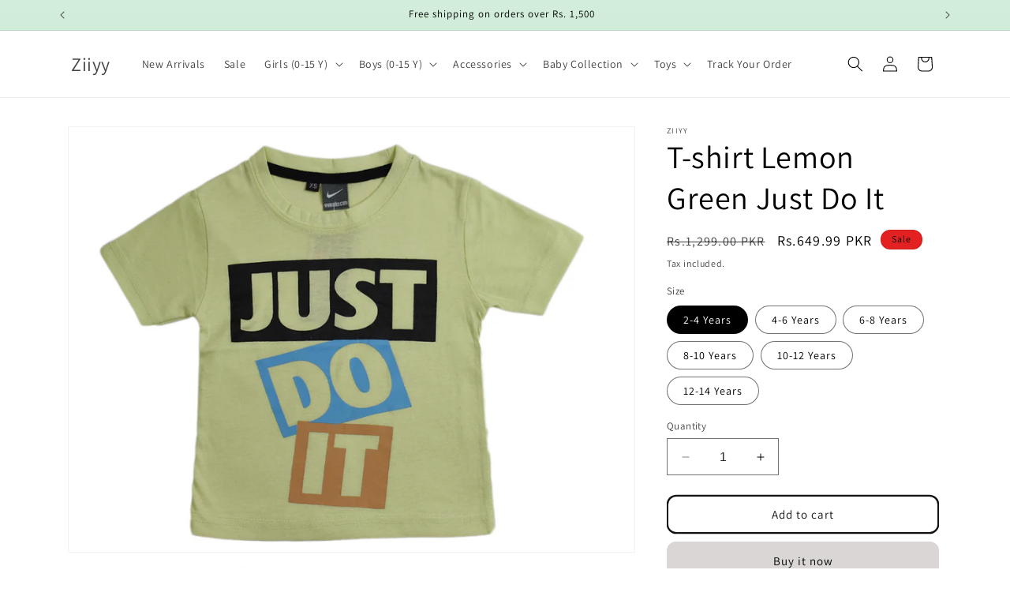

--- FILE ---
content_type: text/html; charset=utf-8
request_url: https://ziiyy.com/products/t-shirt-lemon-green-just-do-it
body_size: 29690
content:
<!doctype html>
<html class="no-js" lang="en">
  <head>
    <meta charset="utf-8">
    <meta http-equiv="X-UA-Compatible" content="IE=edge">
    <meta name="viewport" content="width=device-width,initial-scale=1">
    <meta name="theme-color" content="">
    <link rel="canonical" href="https://ziiyy.com/products/t-shirt-lemon-green-just-do-it"><link rel="preconnect" href="https://fonts.shopifycdn.com" crossorigin><title>
      T-shirt Lemon Green Just Do It
 &ndash; Ziiyy</title>

    
      <meta name="description" content="Material: PakClassic (Fine quality Made-in-Pakistan) High-quality comfort at an affordable price Pull On closure Machine Wash Fabric is quick-drying, ultra-soft &amp;amp; has a more natural feel Pair with favourite denim, shorts and pants for an easy &amp;amp; everyday look">
    

    

<meta property="og:site_name" content="Ziiyy">
<meta property="og:url" content="https://ziiyy.com/products/t-shirt-lemon-green-just-do-it">
<meta property="og:title" content="T-shirt Lemon Green Just Do It">
<meta property="og:type" content="product">
<meta property="og:description" content="Material: PakClassic (Fine quality Made-in-Pakistan) High-quality comfort at an affordable price Pull On closure Machine Wash Fabric is quick-drying, ultra-soft &amp;amp; has a more natural feel Pair with favourite denim, shorts and pants for an easy &amp;amp; everyday look"><meta property="og:image" content="http://ziiyy.com/cdn/shop/products/10_ecc15b73-7439-4cf9-939b-52b5ab41c9c8.jpg?v=1655911004">
  <meta property="og:image:secure_url" content="https://ziiyy.com/cdn/shop/products/10_ecc15b73-7439-4cf9-939b-52b5ab41c9c8.jpg?v=1655911004">
  <meta property="og:image:width" content="1024">
  <meta property="og:image:height" content="768"><meta property="og:price:amount" content="649.99">
  <meta property="og:price:currency" content="PKR"><meta name="twitter:site" content="@itsziiyy"><meta name="twitter:card" content="summary_large_image">
<meta name="twitter:title" content="T-shirt Lemon Green Just Do It">
<meta name="twitter:description" content="Material: PakClassic (Fine quality Made-in-Pakistan) High-quality comfort at an affordable price Pull On closure Machine Wash Fabric is quick-drying, ultra-soft &amp;amp; has a more natural feel Pair with favourite denim, shorts and pants for an easy &amp;amp; everyday look">


    <script src="//ziiyy.com/cdn/shop/t/9/assets/constants.js?v=58251544750838685771703751889" defer="defer"></script>
    <script src="//ziiyy.com/cdn/shop/t/9/assets/pubsub.js?v=158357773527763999511703751889" defer="defer"></script>
    <script src="//ziiyy.com/cdn/shop/t/9/assets/global.js?v=40820548392383841591703751889" defer="defer"></script><script src="//ziiyy.com/cdn/shop/t/9/assets/animations.js?v=88693664871331136111703751888" defer="defer"></script><script>window.performance && window.performance.mark && window.performance.mark('shopify.content_for_header.start');</script><meta name="facebook-domain-verification" content="ih89c3ga2vonect4v0ssglpdbwh2ps">
<meta name="google-site-verification" content="gG44KUvZwNRJj8Iop0l-4ezJoOUkrSmBcSWr246CcjI">
<meta id="shopify-digital-wallet" name="shopify-digital-wallet" content="/62978687221/digital_wallets/dialog">
<link rel="alternate" hreflang="x-default" href="https://ziiyy.com/products/t-shirt-lemon-green-just-do-it">
<link rel="alternate" hreflang="en" href="https://ziiyy.com/products/t-shirt-lemon-green-just-do-it">
<link rel="alternate" hreflang="en-US" href="https://ziiyy.com/en-us/products/t-shirt-lemon-green-just-do-it">
<link rel="alternate" type="application/json+oembed" href="https://ziiyy.com/products/t-shirt-lemon-green-just-do-it.oembed">
<script async="async" src="/checkouts/internal/preloads.js?locale=en-PK"></script>
<script id="shopify-features" type="application/json">{"accessToken":"2a371925cfe3497066a28cc80474429a","betas":["rich-media-storefront-analytics"],"domain":"ziiyy.com","predictiveSearch":true,"shopId":62978687221,"locale":"en"}</script>
<script>var Shopify = Shopify || {};
Shopify.shop = "ziiyy.myshopify.com";
Shopify.locale = "en";
Shopify.currency = {"active":"PKR","rate":"1.0"};
Shopify.country = "PK";
Shopify.theme = {"name":"Updated copy of Updated copy of Dawn with sale ...","id":138833461493,"schema_name":"Dawn","schema_version":"12.0.0","theme_store_id":887,"role":"main"};
Shopify.theme.handle = "null";
Shopify.theme.style = {"id":null,"handle":null};
Shopify.cdnHost = "ziiyy.com/cdn";
Shopify.routes = Shopify.routes || {};
Shopify.routes.root = "/";</script>
<script type="module">!function(o){(o.Shopify=o.Shopify||{}).modules=!0}(window);</script>
<script>!function(o){function n(){var o=[];function n(){o.push(Array.prototype.slice.apply(arguments))}return n.q=o,n}var t=o.Shopify=o.Shopify||{};t.loadFeatures=n(),t.autoloadFeatures=n()}(window);</script>
<script id="shop-js-analytics" type="application/json">{"pageType":"product"}</script>
<script defer="defer" async type="module" src="//ziiyy.com/cdn/shopifycloud/shop-js/modules/v2/client.init-shop-cart-sync_BT-GjEfc.en.esm.js"></script>
<script defer="defer" async type="module" src="//ziiyy.com/cdn/shopifycloud/shop-js/modules/v2/chunk.common_D58fp_Oc.esm.js"></script>
<script defer="defer" async type="module" src="//ziiyy.com/cdn/shopifycloud/shop-js/modules/v2/chunk.modal_xMitdFEc.esm.js"></script>
<script type="module">
  await import("//ziiyy.com/cdn/shopifycloud/shop-js/modules/v2/client.init-shop-cart-sync_BT-GjEfc.en.esm.js");
await import("//ziiyy.com/cdn/shopifycloud/shop-js/modules/v2/chunk.common_D58fp_Oc.esm.js");
await import("//ziiyy.com/cdn/shopifycloud/shop-js/modules/v2/chunk.modal_xMitdFEc.esm.js");

  window.Shopify.SignInWithShop?.initShopCartSync?.({"fedCMEnabled":true,"windoidEnabled":true});

</script>
<script>(function() {
  var isLoaded = false;
  function asyncLoad() {
    if (isLoaded) return;
    isLoaded = true;
    var urls = ["https:\/\/tools.luckyorange.com\/core\/lo.js?site-id=70282788\u0026shop=ziiyy.myshopify.com","https:\/\/chimpstatic.com\/mcjs-connected\/js\/users\/1239f22dfaed3305e4b629802\/16137c9ef90c997a42caabc58.js?shop=ziiyy.myshopify.com"];
    for (var i = 0; i < urls.length; i++) {
      var s = document.createElement('script');
      s.type = 'text/javascript';
      s.async = true;
      s.src = urls[i];
      var x = document.getElementsByTagName('script')[0];
      x.parentNode.insertBefore(s, x);
    }
  };
  if(window.attachEvent) {
    window.attachEvent('onload', asyncLoad);
  } else {
    window.addEventListener('load', asyncLoad, false);
  }
})();</script>
<script id="__st">var __st={"a":62978687221,"offset":18000,"reqid":"3dc644d8-3db4-43e2-9dc5-cf720e548055-1769297235","pageurl":"ziiyy.com\/products\/t-shirt-lemon-green-just-do-it","u":"f0510a4447d1","p":"product","rtyp":"product","rid":7736601673973};</script>
<script>window.ShopifyPaypalV4VisibilityTracking = true;</script>
<script id="captcha-bootstrap">!function(){'use strict';const t='contact',e='account',n='new_comment',o=[[t,t],['blogs',n],['comments',n],[t,'customer']],c=[[e,'customer_login'],[e,'guest_login'],[e,'recover_customer_password'],[e,'create_customer']],r=t=>t.map((([t,e])=>`form[action*='/${t}']:not([data-nocaptcha='true']) input[name='form_type'][value='${e}']`)).join(','),a=t=>()=>t?[...document.querySelectorAll(t)].map((t=>t.form)):[];function s(){const t=[...o],e=r(t);return a(e)}const i='password',u='form_key',d=['recaptcha-v3-token','g-recaptcha-response','h-captcha-response',i],f=()=>{try{return window.sessionStorage}catch{return}},m='__shopify_v',_=t=>t.elements[u];function p(t,e,n=!1){try{const o=window.sessionStorage,c=JSON.parse(o.getItem(e)),{data:r}=function(t){const{data:e,action:n}=t;return t[m]||n?{data:e,action:n}:{data:t,action:n}}(c);for(const[e,n]of Object.entries(r))t.elements[e]&&(t.elements[e].value=n);n&&o.removeItem(e)}catch(o){console.error('form repopulation failed',{error:o})}}const l='form_type',E='cptcha';function T(t){t.dataset[E]=!0}const w=window,h=w.document,L='Shopify',v='ce_forms',y='captcha';let A=!1;((t,e)=>{const n=(g='f06e6c50-85a8-45c8-87d0-21a2b65856fe',I='https://cdn.shopify.com/shopifycloud/storefront-forms-hcaptcha/ce_storefront_forms_captcha_hcaptcha.v1.5.2.iife.js',D={infoText:'Protected by hCaptcha',privacyText:'Privacy',termsText:'Terms'},(t,e,n)=>{const o=w[L][v],c=o.bindForm;if(c)return c(t,g,e,D).then(n);var r;o.q.push([[t,g,e,D],n]),r=I,A||(h.body.append(Object.assign(h.createElement('script'),{id:'captcha-provider',async:!0,src:r})),A=!0)});var g,I,D;w[L]=w[L]||{},w[L][v]=w[L][v]||{},w[L][v].q=[],w[L][y]=w[L][y]||{},w[L][y].protect=function(t,e){n(t,void 0,e),T(t)},Object.freeze(w[L][y]),function(t,e,n,w,h,L){const[v,y,A,g]=function(t,e,n){const i=e?o:[],u=t?c:[],d=[...i,...u],f=r(d),m=r(i),_=r(d.filter((([t,e])=>n.includes(e))));return[a(f),a(m),a(_),s()]}(w,h,L),I=t=>{const e=t.target;return e instanceof HTMLFormElement?e:e&&e.form},D=t=>v().includes(t);t.addEventListener('submit',(t=>{const e=I(t);if(!e)return;const n=D(e)&&!e.dataset.hcaptchaBound&&!e.dataset.recaptchaBound,o=_(e),c=g().includes(e)&&(!o||!o.value);(n||c)&&t.preventDefault(),c&&!n&&(function(t){try{if(!f())return;!function(t){const e=f();if(!e)return;const n=_(t);if(!n)return;const o=n.value;o&&e.removeItem(o)}(t);const e=Array.from(Array(32),(()=>Math.random().toString(36)[2])).join('');!function(t,e){_(t)||t.append(Object.assign(document.createElement('input'),{type:'hidden',name:u})),t.elements[u].value=e}(t,e),function(t,e){const n=f();if(!n)return;const o=[...t.querySelectorAll(`input[type='${i}']`)].map((({name:t})=>t)),c=[...d,...o],r={};for(const[a,s]of new FormData(t).entries())c.includes(a)||(r[a]=s);n.setItem(e,JSON.stringify({[m]:1,action:t.action,data:r}))}(t,e)}catch(e){console.error('failed to persist form',e)}}(e),e.submit())}));const S=(t,e)=>{t&&!t.dataset[E]&&(n(t,e.some((e=>e===t))),T(t))};for(const o of['focusin','change'])t.addEventListener(o,(t=>{const e=I(t);D(e)&&S(e,y())}));const B=e.get('form_key'),M=e.get(l),P=B&&M;t.addEventListener('DOMContentLoaded',(()=>{const t=y();if(P)for(const e of t)e.elements[l].value===M&&p(e,B);[...new Set([...A(),...v().filter((t=>'true'===t.dataset.shopifyCaptcha))])].forEach((e=>S(e,t)))}))}(h,new URLSearchParams(w.location.search),n,t,e,['guest_login'])})(!0,!0)}();</script>
<script integrity="sha256-4kQ18oKyAcykRKYeNunJcIwy7WH5gtpwJnB7kiuLZ1E=" data-source-attribution="shopify.loadfeatures" defer="defer" src="//ziiyy.com/cdn/shopifycloud/storefront/assets/storefront/load_feature-a0a9edcb.js" crossorigin="anonymous"></script>
<script data-source-attribution="shopify.dynamic_checkout.dynamic.init">var Shopify=Shopify||{};Shopify.PaymentButton=Shopify.PaymentButton||{isStorefrontPortableWallets:!0,init:function(){window.Shopify.PaymentButton.init=function(){};var t=document.createElement("script");t.src="https://ziiyy.com/cdn/shopifycloud/portable-wallets/latest/portable-wallets.en.js",t.type="module",document.head.appendChild(t)}};
</script>
<script data-source-attribution="shopify.dynamic_checkout.buyer_consent">
  function portableWalletsHideBuyerConsent(e){var t=document.getElementById("shopify-buyer-consent"),n=document.getElementById("shopify-subscription-policy-button");t&&n&&(t.classList.add("hidden"),t.setAttribute("aria-hidden","true"),n.removeEventListener("click",e))}function portableWalletsShowBuyerConsent(e){var t=document.getElementById("shopify-buyer-consent"),n=document.getElementById("shopify-subscription-policy-button");t&&n&&(t.classList.remove("hidden"),t.removeAttribute("aria-hidden"),n.addEventListener("click",e))}window.Shopify?.PaymentButton&&(window.Shopify.PaymentButton.hideBuyerConsent=portableWalletsHideBuyerConsent,window.Shopify.PaymentButton.showBuyerConsent=portableWalletsShowBuyerConsent);
</script>
<script>
  function portableWalletsCleanup(e){e&&e.src&&console.error("Failed to load portable wallets script "+e.src);var t=document.querySelectorAll("shopify-accelerated-checkout .shopify-payment-button__skeleton, shopify-accelerated-checkout-cart .wallet-cart-button__skeleton"),e=document.getElementById("shopify-buyer-consent");for(let e=0;e<t.length;e++)t[e].remove();e&&e.remove()}function portableWalletsNotLoadedAsModule(e){e instanceof ErrorEvent&&"string"==typeof e.message&&e.message.includes("import.meta")&&"string"==typeof e.filename&&e.filename.includes("portable-wallets")&&(window.removeEventListener("error",portableWalletsNotLoadedAsModule),window.Shopify.PaymentButton.failedToLoad=e,"loading"===document.readyState?document.addEventListener("DOMContentLoaded",window.Shopify.PaymentButton.init):window.Shopify.PaymentButton.init())}window.addEventListener("error",portableWalletsNotLoadedAsModule);
</script>

<script type="module" src="https://ziiyy.com/cdn/shopifycloud/portable-wallets/latest/portable-wallets.en.js" onError="portableWalletsCleanup(this)" crossorigin="anonymous"></script>
<script nomodule>
  document.addEventListener("DOMContentLoaded", portableWalletsCleanup);
</script>

<link id="shopify-accelerated-checkout-styles" rel="stylesheet" media="screen" href="https://ziiyy.com/cdn/shopifycloud/portable-wallets/latest/accelerated-checkout-backwards-compat.css" crossorigin="anonymous">
<style id="shopify-accelerated-checkout-cart">
        #shopify-buyer-consent {
  margin-top: 1em;
  display: inline-block;
  width: 100%;
}

#shopify-buyer-consent.hidden {
  display: none;
}

#shopify-subscription-policy-button {
  background: none;
  border: none;
  padding: 0;
  text-decoration: underline;
  font-size: inherit;
  cursor: pointer;
}

#shopify-subscription-policy-button::before {
  box-shadow: none;
}

      </style>
<script id="sections-script" data-sections="header" defer="defer" src="//ziiyy.com/cdn/shop/t/9/compiled_assets/scripts.js?v=171"></script>
<script>window.performance && window.performance.mark && window.performance.mark('shopify.content_for_header.end');</script>


    <style data-shopify>
      @font-face {
  font-family: Assistant;
  font-weight: 400;
  font-style: normal;
  font-display: swap;
  src: url("//ziiyy.com/cdn/fonts/assistant/assistant_n4.9120912a469cad1cc292572851508ca49d12e768.woff2") format("woff2"),
       url("//ziiyy.com/cdn/fonts/assistant/assistant_n4.6e9875ce64e0fefcd3f4446b7ec9036b3ddd2985.woff") format("woff");
}

      @font-face {
  font-family: Assistant;
  font-weight: 700;
  font-style: normal;
  font-display: swap;
  src: url("//ziiyy.com/cdn/fonts/assistant/assistant_n7.bf44452348ec8b8efa3aa3068825305886b1c83c.woff2") format("woff2"),
       url("//ziiyy.com/cdn/fonts/assistant/assistant_n7.0c887fee83f6b3bda822f1150b912c72da0f7b64.woff") format("woff");
}

      
      
      @font-face {
  font-family: Assistant;
  font-weight: 400;
  font-style: normal;
  font-display: swap;
  src: url("//ziiyy.com/cdn/fonts/assistant/assistant_n4.9120912a469cad1cc292572851508ca49d12e768.woff2") format("woff2"),
       url("//ziiyy.com/cdn/fonts/assistant/assistant_n4.6e9875ce64e0fefcd3f4446b7ec9036b3ddd2985.woff") format("woff");
}


      
        :root,
        .color-background-1 {
          --color-background: 255,255,255;
        
          --gradient-background: #FFFFFF;
        

        

        --color-foreground: 0,0,0;
        --color-background-contrast: 191,191,191;
        --color-shadow: 0,0,0;
        --color-button: 218,214,214;
        --color-button-text: 0,0,0;
        --color-secondary-button: 255,255,255;
        --color-secondary-button-text: 18,18,18;
        --color-link: 18,18,18;
        --color-badge-foreground: 0,0,0;
        --color-badge-background: 255,255,255;
        --color-badge-border: 0,0,0;
        --payment-terms-background-color: rgb(255 255 255);
      }
      
        
        .color-background-2 {
          --color-background: 243,243,243;
        
          --gradient-background: #F3F3F3;
        

        

        --color-foreground: 0,0,0;
        --color-background-contrast: 179,179,179;
        --color-shadow: 0,0,0;
        --color-button: 0,0,0;
        --color-button-text: 243,243,243;
        --color-secondary-button: 243,243,243;
        --color-secondary-button-text: 0,0,0;
        --color-link: 0,0,0;
        --color-badge-foreground: 0,0,0;
        --color-badge-background: 243,243,243;
        --color-badge-border: 0,0,0;
        --payment-terms-background-color: rgb(243 243 243);
      }
      
        
        .color-inverse {
          --color-background: 0,0,0;
        
          --gradient-background: #000000;
        

        

        --color-foreground: 255,255,255;
        --color-background-contrast: 128,128,128;
        --color-shadow: 0,0,0;
        --color-button: 255,255,255;
        --color-button-text: 0,0,0;
        --color-secondary-button: 0,0,0;
        --color-secondary-button-text: 255,255,255;
        --color-link: 255,255,255;
        --color-badge-foreground: 255,255,255;
        --color-badge-background: 0,0,0;
        --color-badge-border: 255,255,255;
        --payment-terms-background-color: rgb(0 0 0);
      }
      
        
        .color-accent-1 {
          --color-background: 218,214,214;
        
          --gradient-background: linear-gradient(180deg, rgba(211, 237, 217, 1), rgba(168, 255, 251, 1) 100%);
        

        

        --color-foreground: 0,0,0;
        --color-background-contrast: 158,147,147;
        --color-shadow: 0,0,0;
        --color-button: 0,0,0;
        --color-button-text: 218,214,214;
        --color-secondary-button: 218,214,214;
        --color-secondary-button-text: 0,0,0;
        --color-link: 0,0,0;
        --color-badge-foreground: 0,0,0;
        --color-badge-background: 218,214,214;
        --color-badge-border: 0,0,0;
        --payment-terms-background-color: rgb(218 214 214);
      }
      
        
        .color-accent-2 {
          --color-background: 226,33,32;
        
          --gradient-background: linear-gradient(180deg, rgba(220, 13, 35, 1), rgba(221, 39, 57, 1) 100%);
        

        

        --color-foreground: 0,0,0;
        --color-background-contrast: 115,16,15;
        --color-shadow: 0,0,0;
        --color-button: 0,0,0;
        --color-button-text: 226,33,32;
        --color-secondary-button: 226,33,32;
        --color-secondary-button-text: 0,0,0;
        --color-link: 0,0,0;
        --color-badge-foreground: 0,0,0;
        --color-badge-background: 226,33,32;
        --color-badge-border: 0,0,0;
        --payment-terms-background-color: rgb(226 33 32);
      }
      

      body, .color-background-1, .color-background-2, .color-inverse, .color-accent-1, .color-accent-2 {
        color: rgba(var(--color-foreground), 0.75);
        background-color: rgb(var(--color-background));
      }

      :root {
        --font-body-family: Assistant, sans-serif;
        --font-body-style: normal;
        --font-body-weight: 400;
        --font-body-weight-bold: 700;

        --font-heading-family: Assistant, sans-serif;
        --font-heading-style: normal;
        --font-heading-weight: 400;

        --font-body-scale: 1.0;
        --font-heading-scale: 1.0;

        --media-padding: px;
        --media-border-opacity: 0.05;
        --media-border-width: 1px;
        --media-radius: 0px;
        --media-shadow-opacity: 0.0;
        --media-shadow-horizontal-offset: 0px;
        --media-shadow-vertical-offset: 0px;
        --media-shadow-blur-radius: 0px;
        --media-shadow-visible: 0;

        --page-width: 120rem;
        --page-width-margin: 0rem;

        --product-card-image-padding: 0.0rem;
        --product-card-corner-radius: 0.0rem;
        --product-card-text-alignment: left;
        --product-card-border-width: 0.0rem;
        --product-card-border-opacity: 0.0;
        --product-card-shadow-opacity: 0.1;
        --product-card-shadow-visible: 1;
        --product-card-shadow-horizontal-offset: 0.0rem;
        --product-card-shadow-vertical-offset: 0.0rem;
        --product-card-shadow-blur-radius: 0.0rem;

        --collection-card-image-padding: 0.0rem;
        --collection-card-corner-radius: 0.0rem;
        --collection-card-text-alignment: left;
        --collection-card-border-width: 0.0rem;
        --collection-card-border-opacity: 0.0;
        --collection-card-shadow-opacity: 0.1;
        --collection-card-shadow-visible: 1;
        --collection-card-shadow-horizontal-offset: 0.0rem;
        --collection-card-shadow-vertical-offset: 0.0rem;
        --collection-card-shadow-blur-radius: 0.0rem;

        --blog-card-image-padding: 0.0rem;
        --blog-card-corner-radius: 0.0rem;
        --blog-card-text-alignment: left;
        --blog-card-border-width: 0.0rem;
        --blog-card-border-opacity: 0.0;
        --blog-card-shadow-opacity: 0.1;
        --blog-card-shadow-visible: 1;
        --blog-card-shadow-horizontal-offset: 0.0rem;
        --blog-card-shadow-vertical-offset: 0.0rem;
        --blog-card-shadow-blur-radius: 0.0rem;

        --badge-corner-radius: 4.0rem;

        --popup-border-width: 1px;
        --popup-border-opacity: 0.1;
        --popup-corner-radius: 0px;
        --popup-shadow-opacity: 0.0;
        --popup-shadow-horizontal-offset: 0px;
        --popup-shadow-vertical-offset: 0px;
        --popup-shadow-blur-radius: 0px;

        --drawer-border-width: 1px;
        --drawer-border-opacity: 0.1;
        --drawer-shadow-opacity: 0.0;
        --drawer-shadow-horizontal-offset: 0px;
        --drawer-shadow-vertical-offset: 0px;
        --drawer-shadow-blur-radius: 0px;

        --spacing-sections-desktop: 0px;
        --spacing-sections-mobile: 0px;

        --grid-desktop-vertical-spacing: 8px;
        --grid-desktop-horizontal-spacing: 8px;
        --grid-mobile-vertical-spacing: 4px;
        --grid-mobile-horizontal-spacing: 4px;

        --text-boxes-border-opacity: 0.0;
        --text-boxes-border-width: 0px;
        --text-boxes-radius: 0px;
        --text-boxes-shadow-opacity: 0.0;
        --text-boxes-shadow-visible: 0;
        --text-boxes-shadow-horizontal-offset: 0px;
        --text-boxes-shadow-vertical-offset: 0px;
        --text-boxes-shadow-blur-radius: 0px;

        --buttons-radius: 10px;
        --buttons-radius-outset: 12px;
        --buttons-border-width: 2px;
        --buttons-border-opacity: 1.0;
        --buttons-shadow-opacity: 0.0;
        --buttons-shadow-visible: 0;
        --buttons-shadow-horizontal-offset: 0px;
        --buttons-shadow-vertical-offset: 0px;
        --buttons-shadow-blur-radius: 0px;
        --buttons-border-offset: 0.3px;

        --inputs-radius: 0px;
        --inputs-border-width: 1px;
        --inputs-border-opacity: 0.55;
        --inputs-shadow-opacity: 0.0;
        --inputs-shadow-horizontal-offset: 0px;
        --inputs-margin-offset: 0px;
        --inputs-shadow-vertical-offset: 0px;
        --inputs-shadow-blur-radius: 0px;
        --inputs-radius-outset: 0px;

        --variant-pills-radius: 40px;
        --variant-pills-border-width: 1px;
        --variant-pills-border-opacity: 0.55;
        --variant-pills-shadow-opacity: 0.0;
        --variant-pills-shadow-horizontal-offset: 0px;
        --variant-pills-shadow-vertical-offset: 0px;
        --variant-pills-shadow-blur-radius: 0px;
      }

      *,
      *::before,
      *::after {
        box-sizing: inherit;
      }

      html {
        box-sizing: border-box;
        font-size: calc(var(--font-body-scale) * 62.5%);
        height: 100%;
      }

      body {
        display: grid;
        grid-template-rows: auto auto 1fr auto;
        grid-template-columns: 100%;
        min-height: 100%;
        margin: 0;
        font-size: 1.5rem;
        letter-spacing: 0.06rem;
        line-height: calc(1 + 0.8 / var(--font-body-scale));
        font-family: var(--font-body-family);
        font-style: var(--font-body-style);
        font-weight: var(--font-body-weight);
      }

      @media screen and (min-width: 750px) {
        body {
          font-size: 1.6rem;
        }
      }
    </style>

    <link href="//ziiyy.com/cdn/shop/t/9/assets/base.css?v=22615539281115885671703751888" rel="stylesheet" type="text/css" media="all" />
<link rel="preload" as="font" href="//ziiyy.com/cdn/fonts/assistant/assistant_n4.9120912a469cad1cc292572851508ca49d12e768.woff2" type="font/woff2" crossorigin><link rel="preload" as="font" href="//ziiyy.com/cdn/fonts/assistant/assistant_n4.9120912a469cad1cc292572851508ca49d12e768.woff2" type="font/woff2" crossorigin><link href="//ziiyy.com/cdn/shop/t/9/assets/component-localization-form.css?v=143319823105703127341703751888" rel="stylesheet" type="text/css" media="all" />
      <script src="//ziiyy.com/cdn/shop/t/9/assets/localization-form.js?v=161644695336821385561703751889" defer="defer"></script><link
        rel="stylesheet"
        href="//ziiyy.com/cdn/shop/t/9/assets/component-predictive-search.css?v=118923337488134913561703751889"
        media="print"
        onload="this.media='all'"
      ><script>
      document.documentElement.className = document.documentElement.className.replace('no-js', 'js');
      if (Shopify.designMode) {
        document.documentElement.classList.add('shopify-design-mode');
      }
    </script>
  <link href="https://monorail-edge.shopifysvc.com" rel="dns-prefetch">
<script>(function(){if ("sendBeacon" in navigator && "performance" in window) {try {var session_token_from_headers = performance.getEntriesByType('navigation')[0].serverTiming.find(x => x.name == '_s').description;} catch {var session_token_from_headers = undefined;}var session_cookie_matches = document.cookie.match(/_shopify_s=([^;]*)/);var session_token_from_cookie = session_cookie_matches && session_cookie_matches.length === 2 ? session_cookie_matches[1] : "";var session_token = session_token_from_headers || session_token_from_cookie || "";function handle_abandonment_event(e) {var entries = performance.getEntries().filter(function(entry) {return /monorail-edge.shopifysvc.com/.test(entry.name);});if (!window.abandonment_tracked && entries.length === 0) {window.abandonment_tracked = true;var currentMs = Date.now();var navigation_start = performance.timing.navigationStart;var payload = {shop_id: 62978687221,url: window.location.href,navigation_start,duration: currentMs - navigation_start,session_token,page_type: "product"};window.navigator.sendBeacon("https://monorail-edge.shopifysvc.com/v1/produce", JSON.stringify({schema_id: "online_store_buyer_site_abandonment/1.1",payload: payload,metadata: {event_created_at_ms: currentMs,event_sent_at_ms: currentMs}}));}}window.addEventListener('pagehide', handle_abandonment_event);}}());</script>
<script id="web-pixels-manager-setup">(function e(e,d,r,n,o){if(void 0===o&&(o={}),!Boolean(null===(a=null===(i=window.Shopify)||void 0===i?void 0:i.analytics)||void 0===a?void 0:a.replayQueue)){var i,a;window.Shopify=window.Shopify||{};var t=window.Shopify;t.analytics=t.analytics||{};var s=t.analytics;s.replayQueue=[],s.publish=function(e,d,r){return s.replayQueue.push([e,d,r]),!0};try{self.performance.mark("wpm:start")}catch(e){}var l=function(){var e={modern:/Edge?\/(1{2}[4-9]|1[2-9]\d|[2-9]\d{2}|\d{4,})\.\d+(\.\d+|)|Firefox\/(1{2}[4-9]|1[2-9]\d|[2-9]\d{2}|\d{4,})\.\d+(\.\d+|)|Chrom(ium|e)\/(9{2}|\d{3,})\.\d+(\.\d+|)|(Maci|X1{2}).+ Version\/(15\.\d+|(1[6-9]|[2-9]\d|\d{3,})\.\d+)([,.]\d+|)( \(\w+\)|)( Mobile\/\w+|) Safari\/|Chrome.+OPR\/(9{2}|\d{3,})\.\d+\.\d+|(CPU[ +]OS|iPhone[ +]OS|CPU[ +]iPhone|CPU IPhone OS|CPU iPad OS)[ +]+(15[._]\d+|(1[6-9]|[2-9]\d|\d{3,})[._]\d+)([._]\d+|)|Android:?[ /-](13[3-9]|1[4-9]\d|[2-9]\d{2}|\d{4,})(\.\d+|)(\.\d+|)|Android.+Firefox\/(13[5-9]|1[4-9]\d|[2-9]\d{2}|\d{4,})\.\d+(\.\d+|)|Android.+Chrom(ium|e)\/(13[3-9]|1[4-9]\d|[2-9]\d{2}|\d{4,})\.\d+(\.\d+|)|SamsungBrowser\/([2-9]\d|\d{3,})\.\d+/,legacy:/Edge?\/(1[6-9]|[2-9]\d|\d{3,})\.\d+(\.\d+|)|Firefox\/(5[4-9]|[6-9]\d|\d{3,})\.\d+(\.\d+|)|Chrom(ium|e)\/(5[1-9]|[6-9]\d|\d{3,})\.\d+(\.\d+|)([\d.]+$|.*Safari\/(?![\d.]+ Edge\/[\d.]+$))|(Maci|X1{2}).+ Version\/(10\.\d+|(1[1-9]|[2-9]\d|\d{3,})\.\d+)([,.]\d+|)( \(\w+\)|)( Mobile\/\w+|) Safari\/|Chrome.+OPR\/(3[89]|[4-9]\d|\d{3,})\.\d+\.\d+|(CPU[ +]OS|iPhone[ +]OS|CPU[ +]iPhone|CPU IPhone OS|CPU iPad OS)[ +]+(10[._]\d+|(1[1-9]|[2-9]\d|\d{3,})[._]\d+)([._]\d+|)|Android:?[ /-](13[3-9]|1[4-9]\d|[2-9]\d{2}|\d{4,})(\.\d+|)(\.\d+|)|Mobile Safari.+OPR\/([89]\d|\d{3,})\.\d+\.\d+|Android.+Firefox\/(13[5-9]|1[4-9]\d|[2-9]\d{2}|\d{4,})\.\d+(\.\d+|)|Android.+Chrom(ium|e)\/(13[3-9]|1[4-9]\d|[2-9]\d{2}|\d{4,})\.\d+(\.\d+|)|Android.+(UC? ?Browser|UCWEB|U3)[ /]?(15\.([5-9]|\d{2,})|(1[6-9]|[2-9]\d|\d{3,})\.\d+)\.\d+|SamsungBrowser\/(5\.\d+|([6-9]|\d{2,})\.\d+)|Android.+MQ{2}Browser\/(14(\.(9|\d{2,})|)|(1[5-9]|[2-9]\d|\d{3,})(\.\d+|))(\.\d+|)|K[Aa][Ii]OS\/(3\.\d+|([4-9]|\d{2,})\.\d+)(\.\d+|)/},d=e.modern,r=e.legacy,n=navigator.userAgent;return n.match(d)?"modern":n.match(r)?"legacy":"unknown"}(),u="modern"===l?"modern":"legacy",c=(null!=n?n:{modern:"",legacy:""})[u],f=function(e){return[e.baseUrl,"/wpm","/b",e.hashVersion,"modern"===e.buildTarget?"m":"l",".js"].join("")}({baseUrl:d,hashVersion:r,buildTarget:u}),m=function(e){var d=e.version,r=e.bundleTarget,n=e.surface,o=e.pageUrl,i=e.monorailEndpoint;return{emit:function(e){var a=e.status,t=e.errorMsg,s=(new Date).getTime(),l=JSON.stringify({metadata:{event_sent_at_ms:s},events:[{schema_id:"web_pixels_manager_load/3.1",payload:{version:d,bundle_target:r,page_url:o,status:a,surface:n,error_msg:t},metadata:{event_created_at_ms:s}}]});if(!i)return console&&console.warn&&console.warn("[Web Pixels Manager] No Monorail endpoint provided, skipping logging."),!1;try{return self.navigator.sendBeacon.bind(self.navigator)(i,l)}catch(e){}var u=new XMLHttpRequest;try{return u.open("POST",i,!0),u.setRequestHeader("Content-Type","text/plain"),u.send(l),!0}catch(e){return console&&console.warn&&console.warn("[Web Pixels Manager] Got an unhandled error while logging to Monorail."),!1}}}}({version:r,bundleTarget:l,surface:e.surface,pageUrl:self.location.href,monorailEndpoint:e.monorailEndpoint});try{o.browserTarget=l,function(e){var d=e.src,r=e.async,n=void 0===r||r,o=e.onload,i=e.onerror,a=e.sri,t=e.scriptDataAttributes,s=void 0===t?{}:t,l=document.createElement("script"),u=document.querySelector("head"),c=document.querySelector("body");if(l.async=n,l.src=d,a&&(l.integrity=a,l.crossOrigin="anonymous"),s)for(var f in s)if(Object.prototype.hasOwnProperty.call(s,f))try{l.dataset[f]=s[f]}catch(e){}if(o&&l.addEventListener("load",o),i&&l.addEventListener("error",i),u)u.appendChild(l);else{if(!c)throw new Error("Did not find a head or body element to append the script");c.appendChild(l)}}({src:f,async:!0,onload:function(){if(!function(){var e,d;return Boolean(null===(d=null===(e=window.Shopify)||void 0===e?void 0:e.analytics)||void 0===d?void 0:d.initialized)}()){var d=window.webPixelsManager.init(e)||void 0;if(d){var r=window.Shopify.analytics;r.replayQueue.forEach((function(e){var r=e[0],n=e[1],o=e[2];d.publishCustomEvent(r,n,o)})),r.replayQueue=[],r.publish=d.publishCustomEvent,r.visitor=d.visitor,r.initialized=!0}}},onerror:function(){return m.emit({status:"failed",errorMsg:"".concat(f," has failed to load")})},sri:function(e){var d=/^sha384-[A-Za-z0-9+/=]+$/;return"string"==typeof e&&d.test(e)}(c)?c:"",scriptDataAttributes:o}),m.emit({status:"loading"})}catch(e){m.emit({status:"failed",errorMsg:(null==e?void 0:e.message)||"Unknown error"})}}})({shopId: 62978687221,storefrontBaseUrl: "https://ziiyy.com",extensionsBaseUrl: "https://extensions.shopifycdn.com/cdn/shopifycloud/web-pixels-manager",monorailEndpoint: "https://monorail-edge.shopifysvc.com/unstable/produce_batch",surface: "storefront-renderer",enabledBetaFlags: ["2dca8a86"],webPixelsConfigList: [{"id":"540836085","configuration":"{\"config\":\"{\\\"pixel_id\\\":\\\"GT-M6B53WD\\\",\\\"gtag_events\\\":[{\\\"type\\\":\\\"purchase\\\",\\\"action_label\\\":\\\"MC-4S52X1F7MZ\\\"},{\\\"type\\\":\\\"page_view\\\",\\\"action_label\\\":\\\"MC-4S52X1F7MZ\\\"},{\\\"type\\\":\\\"view_item\\\",\\\"action_label\\\":\\\"MC-4S52X1F7MZ\\\"}],\\\"enable_monitoring_mode\\\":false}\"}","eventPayloadVersion":"v1","runtimeContext":"OPEN","scriptVersion":"b2a88bafab3e21179ed38636efcd8a93","type":"APP","apiClientId":1780363,"privacyPurposes":[],"dataSharingAdjustments":{"protectedCustomerApprovalScopes":["read_customer_address","read_customer_email","read_customer_name","read_customer_personal_data","read_customer_phone"]}},{"id":"240419061","configuration":"{\"pixel_id\":\"804094110714881\",\"pixel_type\":\"facebook_pixel\",\"metaapp_system_user_token\":\"-\"}","eventPayloadVersion":"v1","runtimeContext":"OPEN","scriptVersion":"ca16bc87fe92b6042fbaa3acc2fbdaa6","type":"APP","apiClientId":2329312,"privacyPurposes":["ANALYTICS","MARKETING","SALE_OF_DATA"],"dataSharingAdjustments":{"protectedCustomerApprovalScopes":["read_customer_address","read_customer_email","read_customer_name","read_customer_personal_data","read_customer_phone"]}},{"id":"71598325","eventPayloadVersion":"v1","runtimeContext":"LAX","scriptVersion":"1","type":"CUSTOM","privacyPurposes":["ANALYTICS"],"name":"Google Analytics tag (migrated)"},{"id":"shopify-app-pixel","configuration":"{}","eventPayloadVersion":"v1","runtimeContext":"STRICT","scriptVersion":"0450","apiClientId":"shopify-pixel","type":"APP","privacyPurposes":["ANALYTICS","MARKETING"]},{"id":"shopify-custom-pixel","eventPayloadVersion":"v1","runtimeContext":"LAX","scriptVersion":"0450","apiClientId":"shopify-pixel","type":"CUSTOM","privacyPurposes":["ANALYTICS","MARKETING"]}],isMerchantRequest: false,initData: {"shop":{"name":"Ziiyy","paymentSettings":{"currencyCode":"PKR"},"myshopifyDomain":"ziiyy.myshopify.com","countryCode":"PK","storefrontUrl":"https:\/\/ziiyy.com"},"customer":null,"cart":null,"checkout":null,"productVariants":[{"price":{"amount":649.99,"currencyCode":"PKR"},"product":{"title":"T-shirt Lemon Green Just Do It","vendor":"Ziiyy","id":"7736601673973","untranslatedTitle":"T-shirt Lemon Green Just Do It","url":"\/products\/t-shirt-lemon-green-just-do-it","type":""},"id":"42900464173301","image":{"src":"\/\/ziiyy.com\/cdn\/shop\/products\/10_ecc15b73-7439-4cf9-939b-52b5ab41c9c8.jpg?v=1655911004"},"sku":"CLO1090-30","title":"2-4 Years","untranslatedTitle":"2-4 Years"},{"price":{"amount":649.99,"currencyCode":"PKR"},"product":{"title":"T-shirt Lemon Green Just Do It","vendor":"Ziiyy","id":"7736601673973","untranslatedTitle":"T-shirt Lemon Green Just Do It","url":"\/products\/t-shirt-lemon-green-just-do-it","type":""},"id":"42900464206069","image":{"src":"\/\/ziiyy.com\/cdn\/shop\/products\/10_ecc15b73-7439-4cf9-939b-52b5ab41c9c8.jpg?v=1655911004"},"sku":"CLO1091-32","title":"4-6 Years","untranslatedTitle":"4-6 Years"},{"price":{"amount":649.99,"currencyCode":"PKR"},"product":{"title":"T-shirt Lemon Green Just Do It","vendor":"Ziiyy","id":"7736601673973","untranslatedTitle":"T-shirt Lemon Green Just Do It","url":"\/products\/t-shirt-lemon-green-just-do-it","type":""},"id":"42900464238837","image":{"src":"\/\/ziiyy.com\/cdn\/shop\/products\/10_ecc15b73-7439-4cf9-939b-52b5ab41c9c8.jpg?v=1655911004"},"sku":"CLO1092-18","title":"6-8 Years","untranslatedTitle":"6-8 Years"},{"price":{"amount":649.99,"currencyCode":"PKR"},"product":{"title":"T-shirt Lemon Green Just Do It","vendor":"Ziiyy","id":"7736601673973","untranslatedTitle":"T-shirt Lemon Green Just Do It","url":"\/products\/t-shirt-lemon-green-just-do-it","type":""},"id":"42900464271605","image":{"src":"\/\/ziiyy.com\/cdn\/shop\/products\/10_ecc15b73-7439-4cf9-939b-52b5ab41c9c8.jpg?v=1655911004"},"sku":"CLO1093-19","title":"8-10 Years","untranslatedTitle":"8-10 Years"},{"price":{"amount":649.99,"currencyCode":"PKR"},"product":{"title":"T-shirt Lemon Green Just Do It","vendor":"Ziiyy","id":"7736601673973","untranslatedTitle":"T-shirt Lemon Green Just Do It","url":"\/products\/t-shirt-lemon-green-just-do-it","type":""},"id":"42900464304373","image":{"src":"\/\/ziiyy.com\/cdn\/shop\/products\/10_ecc15b73-7439-4cf9-939b-52b5ab41c9c8.jpg?v=1655911004"},"sku":"CLO1094-23","title":"10-12 Years","untranslatedTitle":"10-12 Years"},{"price":{"amount":649.99,"currencyCode":"PKR"},"product":{"title":"T-shirt Lemon Green Just Do It","vendor":"Ziiyy","id":"7736601673973","untranslatedTitle":"T-shirt Lemon Green Just Do It","url":"\/products\/t-shirt-lemon-green-just-do-it","type":""},"id":"42900464337141","image":{"src":"\/\/ziiyy.com\/cdn\/shop\/products\/10_ecc15b73-7439-4cf9-939b-52b5ab41c9c8.jpg?v=1655911004"},"sku":"CLO1095-25","title":"12-14 Years","untranslatedTitle":"12-14 Years"}],"purchasingCompany":null},},"https://ziiyy.com/cdn","fcfee988w5aeb613cpc8e4bc33m6693e112",{"modern":"","legacy":""},{"shopId":"62978687221","storefrontBaseUrl":"https:\/\/ziiyy.com","extensionBaseUrl":"https:\/\/extensions.shopifycdn.com\/cdn\/shopifycloud\/web-pixels-manager","surface":"storefront-renderer","enabledBetaFlags":"[\"2dca8a86\"]","isMerchantRequest":"false","hashVersion":"fcfee988w5aeb613cpc8e4bc33m6693e112","publish":"custom","events":"[[\"page_viewed\",{}],[\"product_viewed\",{\"productVariant\":{\"price\":{\"amount\":649.99,\"currencyCode\":\"PKR\"},\"product\":{\"title\":\"T-shirt Lemon Green Just Do It\",\"vendor\":\"Ziiyy\",\"id\":\"7736601673973\",\"untranslatedTitle\":\"T-shirt Lemon Green Just Do It\",\"url\":\"\/products\/t-shirt-lemon-green-just-do-it\",\"type\":\"\"},\"id\":\"42900464173301\",\"image\":{\"src\":\"\/\/ziiyy.com\/cdn\/shop\/products\/10_ecc15b73-7439-4cf9-939b-52b5ab41c9c8.jpg?v=1655911004\"},\"sku\":\"CLO1090-30\",\"title\":\"2-4 Years\",\"untranslatedTitle\":\"2-4 Years\"}}]]"});</script><script>
  window.ShopifyAnalytics = window.ShopifyAnalytics || {};
  window.ShopifyAnalytics.meta = window.ShopifyAnalytics.meta || {};
  window.ShopifyAnalytics.meta.currency = 'PKR';
  var meta = {"product":{"id":7736601673973,"gid":"gid:\/\/shopify\/Product\/7736601673973","vendor":"Ziiyy","type":"","handle":"t-shirt-lemon-green-just-do-it","variants":[{"id":42900464173301,"price":64999,"name":"T-shirt Lemon Green Just Do It - 2-4 Years","public_title":"2-4 Years","sku":"CLO1090-30"},{"id":42900464206069,"price":64999,"name":"T-shirt Lemon Green Just Do It - 4-6 Years","public_title":"4-6 Years","sku":"CLO1091-32"},{"id":42900464238837,"price":64999,"name":"T-shirt Lemon Green Just Do It - 6-8 Years","public_title":"6-8 Years","sku":"CLO1092-18"},{"id":42900464271605,"price":64999,"name":"T-shirt Lemon Green Just Do It - 8-10 Years","public_title":"8-10 Years","sku":"CLO1093-19"},{"id":42900464304373,"price":64999,"name":"T-shirt Lemon Green Just Do It - 10-12 Years","public_title":"10-12 Years","sku":"CLO1094-23"},{"id":42900464337141,"price":64999,"name":"T-shirt Lemon Green Just Do It - 12-14 Years","public_title":"12-14 Years","sku":"CLO1095-25"}],"remote":false},"page":{"pageType":"product","resourceType":"product","resourceId":7736601673973,"requestId":"3dc644d8-3db4-43e2-9dc5-cf720e548055-1769297235"}};
  for (var attr in meta) {
    window.ShopifyAnalytics.meta[attr] = meta[attr];
  }
</script>
<script class="analytics">
  (function () {
    var customDocumentWrite = function(content) {
      var jquery = null;

      if (window.jQuery) {
        jquery = window.jQuery;
      } else if (window.Checkout && window.Checkout.$) {
        jquery = window.Checkout.$;
      }

      if (jquery) {
        jquery('body').append(content);
      }
    };

    var hasLoggedConversion = function(token) {
      if (token) {
        return document.cookie.indexOf('loggedConversion=' + token) !== -1;
      }
      return false;
    }

    var setCookieIfConversion = function(token) {
      if (token) {
        var twoMonthsFromNow = new Date(Date.now());
        twoMonthsFromNow.setMonth(twoMonthsFromNow.getMonth() + 2);

        document.cookie = 'loggedConversion=' + token + '; expires=' + twoMonthsFromNow;
      }
    }

    var trekkie = window.ShopifyAnalytics.lib = window.trekkie = window.trekkie || [];
    if (trekkie.integrations) {
      return;
    }
    trekkie.methods = [
      'identify',
      'page',
      'ready',
      'track',
      'trackForm',
      'trackLink'
    ];
    trekkie.factory = function(method) {
      return function() {
        var args = Array.prototype.slice.call(arguments);
        args.unshift(method);
        trekkie.push(args);
        return trekkie;
      };
    };
    for (var i = 0; i < trekkie.methods.length; i++) {
      var key = trekkie.methods[i];
      trekkie[key] = trekkie.factory(key);
    }
    trekkie.load = function(config) {
      trekkie.config = config || {};
      trekkie.config.initialDocumentCookie = document.cookie;
      var first = document.getElementsByTagName('script')[0];
      var script = document.createElement('script');
      script.type = 'text/javascript';
      script.onerror = function(e) {
        var scriptFallback = document.createElement('script');
        scriptFallback.type = 'text/javascript';
        scriptFallback.onerror = function(error) {
                var Monorail = {
      produce: function produce(monorailDomain, schemaId, payload) {
        var currentMs = new Date().getTime();
        var event = {
          schema_id: schemaId,
          payload: payload,
          metadata: {
            event_created_at_ms: currentMs,
            event_sent_at_ms: currentMs
          }
        };
        return Monorail.sendRequest("https://" + monorailDomain + "/v1/produce", JSON.stringify(event));
      },
      sendRequest: function sendRequest(endpointUrl, payload) {
        // Try the sendBeacon API
        if (window && window.navigator && typeof window.navigator.sendBeacon === 'function' && typeof window.Blob === 'function' && !Monorail.isIos12()) {
          var blobData = new window.Blob([payload], {
            type: 'text/plain'
          });

          if (window.navigator.sendBeacon(endpointUrl, blobData)) {
            return true;
          } // sendBeacon was not successful

        } // XHR beacon

        var xhr = new XMLHttpRequest();

        try {
          xhr.open('POST', endpointUrl);
          xhr.setRequestHeader('Content-Type', 'text/plain');
          xhr.send(payload);
        } catch (e) {
          console.log(e);
        }

        return false;
      },
      isIos12: function isIos12() {
        return window.navigator.userAgent.lastIndexOf('iPhone; CPU iPhone OS 12_') !== -1 || window.navigator.userAgent.lastIndexOf('iPad; CPU OS 12_') !== -1;
      }
    };
    Monorail.produce('monorail-edge.shopifysvc.com',
      'trekkie_storefront_load_errors/1.1',
      {shop_id: 62978687221,
      theme_id: 138833461493,
      app_name: "storefront",
      context_url: window.location.href,
      source_url: "//ziiyy.com/cdn/s/trekkie.storefront.8d95595f799fbf7e1d32231b9a28fd43b70c67d3.min.js"});

        };
        scriptFallback.async = true;
        scriptFallback.src = '//ziiyy.com/cdn/s/trekkie.storefront.8d95595f799fbf7e1d32231b9a28fd43b70c67d3.min.js';
        first.parentNode.insertBefore(scriptFallback, first);
      };
      script.async = true;
      script.src = '//ziiyy.com/cdn/s/trekkie.storefront.8d95595f799fbf7e1d32231b9a28fd43b70c67d3.min.js';
      first.parentNode.insertBefore(script, first);
    };
    trekkie.load(
      {"Trekkie":{"appName":"storefront","development":false,"defaultAttributes":{"shopId":62978687221,"isMerchantRequest":null,"themeId":138833461493,"themeCityHash":"8442994870904162449","contentLanguage":"en","currency":"PKR","eventMetadataId":"6c80869c-dad8-4238-a7cf-8d978fe43e09"},"isServerSideCookieWritingEnabled":true,"monorailRegion":"shop_domain","enabledBetaFlags":["65f19447"]},"Session Attribution":{},"S2S":{"facebookCapiEnabled":true,"source":"trekkie-storefront-renderer","apiClientId":580111}}
    );

    var loaded = false;
    trekkie.ready(function() {
      if (loaded) return;
      loaded = true;

      window.ShopifyAnalytics.lib = window.trekkie;

      var originalDocumentWrite = document.write;
      document.write = customDocumentWrite;
      try { window.ShopifyAnalytics.merchantGoogleAnalytics.call(this); } catch(error) {};
      document.write = originalDocumentWrite;

      window.ShopifyAnalytics.lib.page(null,{"pageType":"product","resourceType":"product","resourceId":7736601673973,"requestId":"3dc644d8-3db4-43e2-9dc5-cf720e548055-1769297235","shopifyEmitted":true});

      var match = window.location.pathname.match(/checkouts\/(.+)\/(thank_you|post_purchase)/)
      var token = match? match[1]: undefined;
      if (!hasLoggedConversion(token)) {
        setCookieIfConversion(token);
        window.ShopifyAnalytics.lib.track("Viewed Product",{"currency":"PKR","variantId":42900464173301,"productId":7736601673973,"productGid":"gid:\/\/shopify\/Product\/7736601673973","name":"T-shirt Lemon Green Just Do It - 2-4 Years","price":"649.99","sku":"CLO1090-30","brand":"Ziiyy","variant":"2-4 Years","category":"","nonInteraction":true,"remote":false},undefined,undefined,{"shopifyEmitted":true});
      window.ShopifyAnalytics.lib.track("monorail:\/\/trekkie_storefront_viewed_product\/1.1",{"currency":"PKR","variantId":42900464173301,"productId":7736601673973,"productGid":"gid:\/\/shopify\/Product\/7736601673973","name":"T-shirt Lemon Green Just Do It - 2-4 Years","price":"649.99","sku":"CLO1090-30","brand":"Ziiyy","variant":"2-4 Years","category":"","nonInteraction":true,"remote":false,"referer":"https:\/\/ziiyy.com\/products\/t-shirt-lemon-green-just-do-it"});
      }
    });


        var eventsListenerScript = document.createElement('script');
        eventsListenerScript.async = true;
        eventsListenerScript.src = "//ziiyy.com/cdn/shopifycloud/storefront/assets/shop_events_listener-3da45d37.js";
        document.getElementsByTagName('head')[0].appendChild(eventsListenerScript);

})();</script>
  <script>
  if (!window.ga || (window.ga && typeof window.ga !== 'function')) {
    window.ga = function ga() {
      (window.ga.q = window.ga.q || []).push(arguments);
      if (window.Shopify && window.Shopify.analytics && typeof window.Shopify.analytics.publish === 'function') {
        window.Shopify.analytics.publish("ga_stub_called", {}, {sendTo: "google_osp_migration"});
      }
      console.error("Shopify's Google Analytics stub called with:", Array.from(arguments), "\nSee https://help.shopify.com/manual/promoting-marketing/pixels/pixel-migration#google for more information.");
    };
    if (window.Shopify && window.Shopify.analytics && typeof window.Shopify.analytics.publish === 'function') {
      window.Shopify.analytics.publish("ga_stub_initialized", {}, {sendTo: "google_osp_migration"});
    }
  }
</script>
<script
  defer
  src="https://ziiyy.com/cdn/shopifycloud/perf-kit/shopify-perf-kit-3.0.4.min.js"
  data-application="storefront-renderer"
  data-shop-id="62978687221"
  data-render-region="gcp-us-central1"
  data-page-type="product"
  data-theme-instance-id="138833461493"
  data-theme-name="Dawn"
  data-theme-version="12.0.0"
  data-monorail-region="shop_domain"
  data-resource-timing-sampling-rate="10"
  data-shs="true"
  data-shs-beacon="true"
  data-shs-export-with-fetch="true"
  data-shs-logs-sample-rate="1"
  data-shs-beacon-endpoint="https://ziiyy.com/api/collect"
></script>
</head>

  <body class="gradient animate--hover-default">
    <a class="skip-to-content-link button visually-hidden" href="#MainContent">
      Skip to content
    </a><!-- BEGIN sections: header-group -->
<div id="shopify-section-sections--17185691140341__announcement-bar" class="shopify-section shopify-section-group-header-group announcement-bar-section"><link href="//ziiyy.com/cdn/shop/t/9/assets/component-slideshow.css?v=107725913939919748051703751889" rel="stylesheet" type="text/css" media="all" />
<link href="//ziiyy.com/cdn/shop/t/9/assets/component-slider.css?v=142503135496229589681703751889" rel="stylesheet" type="text/css" media="all" />

  <link href="//ziiyy.com/cdn/shop/t/9/assets/component-list-social.css?v=35792976012981934991703751888" rel="stylesheet" type="text/css" media="all" />


<div
  class="utility-bar color-accent-1 gradient utility-bar--bottom-border"
  
>
  <div class="page-width utility-bar__grid"><slideshow-component
        class="announcement-bar"
        role="region"
        aria-roledescription="Carousel"
        aria-label="Announcement bar"
      >
        <div class="announcement-bar-slider slider-buttons">
          <button
            type="button"
            class="slider-button slider-button--prev"
            name="previous"
            aria-label="Previous announcement"
            aria-controls="Slider-sections--17185691140341__announcement-bar"
          >
            <svg aria-hidden="true" focusable="false" class="icon icon-caret" viewBox="0 0 10 6">
  <path fill-rule="evenodd" clip-rule="evenodd" d="M9.354.646a.5.5 0 00-.708 0L5 4.293 1.354.646a.5.5 0 00-.708.708l4 4a.5.5 0 00.708 0l4-4a.5.5 0 000-.708z" fill="currentColor">
</svg>

          </button>
          <div
            class="grid grid--1-col slider slider--everywhere"
            id="Slider-sections--17185691140341__announcement-bar"
            aria-live="polite"
            aria-atomic="true"
            data-autoplay="false"
            data-speed="5"
          ><div
                class="slideshow__slide slider__slide grid__item grid--1-col"
                id="Slide-sections--17185691140341__announcement-bar-1"
                
                role="group"
                aria-roledescription="Announcement"
                aria-label="1 of 2"
                tabindex="-1"
              >
                <div
                  class="announcement-bar__announcement"
                  role="region"
                  aria-label="Announcement"
                  
                ><p class="announcement-bar__message h5">
                      <span>Free shipping on orders over Rs. 1,500</span></p></div>
              </div><div
                class="slideshow__slide slider__slide grid__item grid--1-col"
                id="Slide-sections--17185691140341__announcement-bar-2"
                
                role="group"
                aria-roledescription="Announcement"
                aria-label="2 of 2"
                tabindex="-1"
              >
                <div
                  class="announcement-bar__announcement"
                  role="region"
                  aria-label="Announcement"
                  
                ><p class="announcement-bar__message h5">
                      <span>Call / WhatsApp at 03 252 252 252</span></p></div>
              </div></div>
          <button
            type="button"
            class="slider-button slider-button--next"
            name="next"
            aria-label="Next announcement"
            aria-controls="Slider-sections--17185691140341__announcement-bar"
          >
            <svg aria-hidden="true" focusable="false" class="icon icon-caret" viewBox="0 0 10 6">
  <path fill-rule="evenodd" clip-rule="evenodd" d="M9.354.646a.5.5 0 00-.708 0L5 4.293 1.354.646a.5.5 0 00-.708.708l4 4a.5.5 0 00.708 0l4-4a.5.5 0 000-.708z" fill="currentColor">
</svg>

          </button>
        </div>
      </slideshow-component><div class="localization-wrapper">
</div>
  </div>
</div>


</div><div id="shopify-section-sections--17185691140341__header" class="shopify-section shopify-section-group-header-group section-header"><link rel="stylesheet" href="//ziiyy.com/cdn/shop/t/9/assets/component-list-menu.css?v=151968516119678728991703751888" media="print" onload="this.media='all'">
<link rel="stylesheet" href="//ziiyy.com/cdn/shop/t/9/assets/component-search.css?v=165164710990765432851703751889" media="print" onload="this.media='all'">
<link rel="stylesheet" href="//ziiyy.com/cdn/shop/t/9/assets/component-menu-drawer.css?v=31331429079022630271703751888" media="print" onload="this.media='all'">
<link rel="stylesheet" href="//ziiyy.com/cdn/shop/t/9/assets/component-cart-notification.css?v=54116361853792938221703751888" media="print" onload="this.media='all'">
<link rel="stylesheet" href="//ziiyy.com/cdn/shop/t/9/assets/component-cart-items.css?v=145340746371385151771703751888" media="print" onload="this.media='all'"><link rel="stylesheet" href="//ziiyy.com/cdn/shop/t/9/assets/component-price.css?v=70172745017360139101703751889" media="print" onload="this.media='all'"><noscript><link href="//ziiyy.com/cdn/shop/t/9/assets/component-list-menu.css?v=151968516119678728991703751888" rel="stylesheet" type="text/css" media="all" /></noscript>
<noscript><link href="//ziiyy.com/cdn/shop/t/9/assets/component-search.css?v=165164710990765432851703751889" rel="stylesheet" type="text/css" media="all" /></noscript>
<noscript><link href="//ziiyy.com/cdn/shop/t/9/assets/component-menu-drawer.css?v=31331429079022630271703751888" rel="stylesheet" type="text/css" media="all" /></noscript>
<noscript><link href="//ziiyy.com/cdn/shop/t/9/assets/component-cart-notification.css?v=54116361853792938221703751888" rel="stylesheet" type="text/css" media="all" /></noscript>
<noscript><link href="//ziiyy.com/cdn/shop/t/9/assets/component-cart-items.css?v=145340746371385151771703751888" rel="stylesheet" type="text/css" media="all" /></noscript>

<style>
  header-drawer {
    justify-self: start;
    margin-left: -1.2rem;
  }@media screen and (min-width: 990px) {
      header-drawer {
        display: none;
      }
    }.menu-drawer-container {
    display: flex;
  }

  .list-menu {
    list-style: none;
    padding: 0;
    margin: 0;
  }

  .list-menu--inline {
    display: inline-flex;
    flex-wrap: wrap;
  }

  summary.list-menu__item {
    padding-right: 2.7rem;
  }

  .list-menu__item {
    display: flex;
    align-items: center;
    line-height: calc(1 + 0.3 / var(--font-body-scale));
  }

  .list-menu__item--link {
    text-decoration: none;
    padding-bottom: 1rem;
    padding-top: 1rem;
    line-height: calc(1 + 0.8 / var(--font-body-scale));
  }

  @media screen and (min-width: 750px) {
    .list-menu__item--link {
      padding-bottom: 0.5rem;
      padding-top: 0.5rem;
    }
  }
</style><style data-shopify>.header {
    padding: 10px 3rem 10px 3rem;
  }

  .section-header {
    position: sticky; /* This is for fixing a Safari z-index issue. PR #2147 */
    margin-bottom: 0px;
  }

  @media screen and (min-width: 750px) {
    .section-header {
      margin-bottom: 0px;
    }
  }

  @media screen and (min-width: 990px) {
    .header {
      padding-top: 20px;
      padding-bottom: 20px;
    }
  }</style><script src="//ziiyy.com/cdn/shop/t/9/assets/details-disclosure.js?v=13653116266235556501703751889" defer="defer"></script>
<script src="//ziiyy.com/cdn/shop/t/9/assets/details-modal.js?v=25581673532751508451703751889" defer="defer"></script>
<script src="//ziiyy.com/cdn/shop/t/9/assets/cart-notification.js?v=133508293167896966491703751888" defer="defer"></script>
<script src="//ziiyy.com/cdn/shop/t/9/assets/search-form.js?v=133129549252120666541703751889" defer="defer"></script><svg xmlns="http://www.w3.org/2000/svg" class="hidden">
  <symbol id="icon-search" viewbox="0 0 18 19" fill="none">
    <path fill-rule="evenodd" clip-rule="evenodd" d="M11.03 11.68A5.784 5.784 0 112.85 3.5a5.784 5.784 0 018.18 8.18zm.26 1.12a6.78 6.78 0 11.72-.7l5.4 5.4a.5.5 0 11-.71.7l-5.41-5.4z" fill="currentColor"/>
  </symbol>

  <symbol id="icon-reset" class="icon icon-close"  fill="none" viewBox="0 0 18 18" stroke="currentColor">
    <circle r="8.5" cy="9" cx="9" stroke-opacity="0.2"/>
    <path d="M6.82972 6.82915L1.17193 1.17097" stroke-linecap="round" stroke-linejoin="round" transform="translate(5 5)"/>
    <path d="M1.22896 6.88502L6.77288 1.11523" stroke-linecap="round" stroke-linejoin="round" transform="translate(5 5)"/>
  </symbol>

  <symbol id="icon-close" class="icon icon-close" fill="none" viewBox="0 0 18 17">
    <path d="M.865 15.978a.5.5 0 00.707.707l7.433-7.431 7.579 7.282a.501.501 0 00.846-.37.5.5 0 00-.153-.351L9.712 8.546l7.417-7.416a.5.5 0 10-.707-.708L8.991 7.853 1.413.573a.5.5 0 10-.693.72l7.563 7.268-7.418 7.417z" fill="currentColor">
  </symbol>
</svg><sticky-header data-sticky-type="on-scroll-up" class="header-wrapper color-background-1 gradient header-wrapper--border-bottom"><header class="header header--middle-left header--mobile-center page-width header--has-menu header--has-social header--has-account">

<header-drawer data-breakpoint="tablet">
  <details id="Details-menu-drawer-container" class="menu-drawer-container">
    <summary
      class="header__icon header__icon--menu header__icon--summary link focus-inset"
      aria-label="Menu"
    >
      <span>
        <svg
  xmlns="http://www.w3.org/2000/svg"
  aria-hidden="true"
  focusable="false"
  class="icon icon-hamburger"
  fill="none"
  viewBox="0 0 18 16"
>
  <path d="M1 .5a.5.5 0 100 1h15.71a.5.5 0 000-1H1zM.5 8a.5.5 0 01.5-.5h15.71a.5.5 0 010 1H1A.5.5 0 01.5 8zm0 7a.5.5 0 01.5-.5h15.71a.5.5 0 010 1H1a.5.5 0 01-.5-.5z" fill="currentColor">
</svg>

        <svg
  xmlns="http://www.w3.org/2000/svg"
  aria-hidden="true"
  focusable="false"
  class="icon icon-close"
  fill="none"
  viewBox="0 0 18 17"
>
  <path d="M.865 15.978a.5.5 0 00.707.707l7.433-7.431 7.579 7.282a.501.501 0 00.846-.37.5.5 0 00-.153-.351L9.712 8.546l7.417-7.416a.5.5 0 10-.707-.708L8.991 7.853 1.413.573a.5.5 0 10-.693.72l7.563 7.268-7.418 7.417z" fill="currentColor">
</svg>

      </span>
    </summary>
    <div id="menu-drawer" class="gradient menu-drawer motion-reduce color-background-1">
      <div class="menu-drawer__inner-container">
        <div class="menu-drawer__navigation-container">
          <nav class="menu-drawer__navigation">
            <ul class="menu-drawer__menu has-submenu list-menu" role="list"><li><a
                      id="HeaderDrawer-new-arrivals"
                      href="/collections/new-arrivals"
                      class="menu-drawer__menu-item list-menu__item link link--text focus-inset"
                      
                    >
                      New Arrivals
                    </a></li><li><a
                      id="HeaderDrawer-sale"
                      href="/collections/big-discounts"
                      class="menu-drawer__menu-item list-menu__item link link--text focus-inset"
                      
                    >
                      Sale
                    </a></li><li><details id="Details-menu-drawer-menu-item-3">
                      <summary
                        id="HeaderDrawer-girls-0-15-y"
                        class="menu-drawer__menu-item list-menu__item link link--text focus-inset"
                      >
                        Girls (0-15 Y)
                        <svg
  viewBox="0 0 14 10"
  fill="none"
  aria-hidden="true"
  focusable="false"
  class="icon icon-arrow"
  xmlns="http://www.w3.org/2000/svg"
>
  <path fill-rule="evenodd" clip-rule="evenodd" d="M8.537.808a.5.5 0 01.817-.162l4 4a.5.5 0 010 .708l-4 4a.5.5 0 11-.708-.708L11.793 5.5H1a.5.5 0 010-1h10.793L8.646 1.354a.5.5 0 01-.109-.546z" fill="currentColor">
</svg>

                        <svg aria-hidden="true" focusable="false" class="icon icon-caret" viewBox="0 0 10 6">
  <path fill-rule="evenodd" clip-rule="evenodd" d="M9.354.646a.5.5 0 00-.708 0L5 4.293 1.354.646a.5.5 0 00-.708.708l4 4a.5.5 0 00.708 0l4-4a.5.5 0 000-.708z" fill="currentColor">
</svg>

                      </summary>
                      <div
                        id="link-girls-0-15-y"
                        class="menu-drawer__submenu has-submenu gradient motion-reduce"
                        tabindex="-1"
                      >
                        <div class="menu-drawer__inner-submenu">
                          <button class="menu-drawer__close-button link link--text focus-inset" aria-expanded="true">
                            <svg
  viewBox="0 0 14 10"
  fill="none"
  aria-hidden="true"
  focusable="false"
  class="icon icon-arrow"
  xmlns="http://www.w3.org/2000/svg"
>
  <path fill-rule="evenodd" clip-rule="evenodd" d="M8.537.808a.5.5 0 01.817-.162l4 4a.5.5 0 010 .708l-4 4a.5.5 0 11-.708-.708L11.793 5.5H1a.5.5 0 010-1h10.793L8.646 1.354a.5.5 0 01-.109-.546z" fill="currentColor">
</svg>

                            Girls (0-15 Y)
                          </button>
                          <ul class="menu-drawer__menu list-menu" role="list" tabindex="-1"><li><a
                                    id="HeaderDrawer-girls-0-15-y-tops-t-shirts-frocks"
                                    href="/collections/t-shirt-only-for-girls"
                                    class="menu-drawer__menu-item link link--text list-menu__item focus-inset"
                                    
                                  >
                                    Tops / T-shirts / Frocks
                                  </a></li><li><a
                                    id="HeaderDrawer-girls-0-15-y-suit-sets-t-shirt-with-trouser"
                                    href="/collections/t-shirt-with-trouser-1"
                                    class="menu-drawer__menu-item link link--text list-menu__item focus-inset"
                                    
                                  >
                                    Suit Sets / T-shirt with Trouser.
                                  </a></li><li><a
                                    id="HeaderDrawer-girls-0-15-y-sleep-suits"
                                    href="/collections/sleep-suits-1"
                                    class="menu-drawer__menu-item link link--text list-menu__item focus-inset"
                                    
                                  >
                                    Sleep Suits.
                                  </a></li><li><a
                                    id="HeaderDrawer-girls-0-15-y-rompers"
                                    href="/collections/rompers-for-girls"
                                    class="menu-drawer__menu-item link link--text list-menu__item focus-inset"
                                    
                                  >
                                    Rompers.
                                  </a></li><li><a
                                    id="HeaderDrawer-girls-0-15-y-bottoms-shorts-pants"
                                    href="/collections/collections-bottoms-shorts-pants-for-girls"
                                    class="menu-drawer__menu-item link link--text list-menu__item focus-inset"
                                    
                                  >
                                    Bottoms / Shorts / Pants
                                  </a></li></ul>
                        </div>
                      </div>
                    </details></li><li><details id="Details-menu-drawer-menu-item-4">
                      <summary
                        id="HeaderDrawer-boys-0-15-y"
                        class="menu-drawer__menu-item list-menu__item link link--text focus-inset"
                      >
                        Boys (0-15 Y)
                        <svg
  viewBox="0 0 14 10"
  fill="none"
  aria-hidden="true"
  focusable="false"
  class="icon icon-arrow"
  xmlns="http://www.w3.org/2000/svg"
>
  <path fill-rule="evenodd" clip-rule="evenodd" d="M8.537.808a.5.5 0 01.817-.162l4 4a.5.5 0 010 .708l-4 4a.5.5 0 11-.708-.708L11.793 5.5H1a.5.5 0 010-1h10.793L8.646 1.354a.5.5 0 01-.109-.546z" fill="currentColor">
</svg>

                        <svg aria-hidden="true" focusable="false" class="icon icon-caret" viewBox="0 0 10 6">
  <path fill-rule="evenodd" clip-rule="evenodd" d="M9.354.646a.5.5 0 00-.708 0L5 4.293 1.354.646a.5.5 0 00-.708.708l4 4a.5.5 0 00.708 0l4-4a.5.5 0 000-.708z" fill="currentColor">
</svg>

                      </summary>
                      <div
                        id="link-boys-0-15-y"
                        class="menu-drawer__submenu has-submenu gradient motion-reduce"
                        tabindex="-1"
                      >
                        <div class="menu-drawer__inner-submenu">
                          <button class="menu-drawer__close-button link link--text focus-inset" aria-expanded="true">
                            <svg
  viewBox="0 0 14 10"
  fill="none"
  aria-hidden="true"
  focusable="false"
  class="icon icon-arrow"
  xmlns="http://www.w3.org/2000/svg"
>
  <path fill-rule="evenodd" clip-rule="evenodd" d="M8.537.808a.5.5 0 01.817-.162l4 4a.5.5 0 010 .708l-4 4a.5.5 0 11-.708-.708L11.793 5.5H1a.5.5 0 010-1h10.793L8.646 1.354a.5.5 0 01-.109-.546z" fill="currentColor">
</svg>

                            Boys (0-15 Y)
                          </button>
                          <ul class="menu-drawer__menu list-menu" role="list" tabindex="-1"><li><a
                                    id="HeaderDrawer-boys-0-15-y-sweatshirt-hoodies-t-shirts"
                                    href="/collections/t-shirt-for-boys"
                                    class="menu-drawer__menu-item link link--text list-menu__item focus-inset"
                                    
                                  >
                                    Sweatshirt / Hoodies / T-shirts
                                  </a></li><li><a
                                    id="HeaderDrawer-boys-0-15-y-suit-sets-t-shirt-with-trouser"
                                    href="/collections/t-shirt-with-trouser"
                                    class="menu-drawer__menu-item link link--text list-menu__item focus-inset"
                                    
                                  >
                                    Suit Sets / T-shirt with Trouser
                                  </a></li><li><a
                                    id="HeaderDrawer-boys-0-15-y-sleep-suits"
                                    href="/collections/sleep-suits"
                                    class="menu-drawer__menu-item link link--text list-menu__item focus-inset"
                                    
                                  >
                                    Sleep Suits
                                  </a></li><li><a
                                    id="HeaderDrawer-boys-0-15-y-rompers"
                                    href="/collections/rompers"
                                    class="menu-drawer__menu-item link link--text list-menu__item focus-inset"
                                    
                                  >
                                    Rompers
                                  </a></li><li><a
                                    id="HeaderDrawer-boys-0-15-y-bottoms-shorts-pants"
                                    href="/collections/bottoms-shorts-pants"
                                    class="menu-drawer__menu-item link link--text list-menu__item focus-inset"
                                    
                                  >
                                    Bottoms / Shorts / Pants
                                  </a></li></ul>
                        </div>
                      </div>
                    </details></li><li><details id="Details-menu-drawer-menu-item-5">
                      <summary
                        id="HeaderDrawer-accessories"
                        class="menu-drawer__menu-item list-menu__item link link--text focus-inset"
                      >
                        Accessories
                        <svg
  viewBox="0 0 14 10"
  fill="none"
  aria-hidden="true"
  focusable="false"
  class="icon icon-arrow"
  xmlns="http://www.w3.org/2000/svg"
>
  <path fill-rule="evenodd" clip-rule="evenodd" d="M8.537.808a.5.5 0 01.817-.162l4 4a.5.5 0 010 .708l-4 4a.5.5 0 11-.708-.708L11.793 5.5H1a.5.5 0 010-1h10.793L8.646 1.354a.5.5 0 01-.109-.546z" fill="currentColor">
</svg>

                        <svg aria-hidden="true" focusable="false" class="icon icon-caret" viewBox="0 0 10 6">
  <path fill-rule="evenodd" clip-rule="evenodd" d="M9.354.646a.5.5 0 00-.708 0L5 4.293 1.354.646a.5.5 0 00-.708.708l4 4a.5.5 0 00.708 0l4-4a.5.5 0 000-.708z" fill="currentColor">
</svg>

                      </summary>
                      <div
                        id="link-accessories"
                        class="menu-drawer__submenu has-submenu gradient motion-reduce"
                        tabindex="-1"
                      >
                        <div class="menu-drawer__inner-submenu">
                          <button class="menu-drawer__close-button link link--text focus-inset" aria-expanded="true">
                            <svg
  viewBox="0 0 14 10"
  fill="none"
  aria-hidden="true"
  focusable="false"
  class="icon icon-arrow"
  xmlns="http://www.w3.org/2000/svg"
>
  <path fill-rule="evenodd" clip-rule="evenodd" d="M8.537.808a.5.5 0 01.817-.162l4 4a.5.5 0 010 .708l-4 4a.5.5 0 11-.708-.708L11.793 5.5H1a.5.5 0 010-1h10.793L8.646 1.354a.5.5 0 01-.109-.546z" fill="currentColor">
</svg>

                            Accessories
                          </button>
                          <ul class="menu-drawer__menu list-menu" role="list" tabindex="-1"><li><details id="Details-menu-drawer-accessories-clothing">
                                    <summary
                                      id="HeaderDrawer-accessories-clothing"
                                      class="menu-drawer__menu-item link link--text list-menu__item focus-inset"
                                    >
                                      Clothing
                                      <svg
  viewBox="0 0 14 10"
  fill="none"
  aria-hidden="true"
  focusable="false"
  class="icon icon-arrow"
  xmlns="http://www.w3.org/2000/svg"
>
  <path fill-rule="evenodd" clip-rule="evenodd" d="M8.537.808a.5.5 0 01.817-.162l4 4a.5.5 0 010 .708l-4 4a.5.5 0 11-.708-.708L11.793 5.5H1a.5.5 0 010-1h10.793L8.646 1.354a.5.5 0 01-.109-.546z" fill="currentColor">
</svg>

                                      <svg aria-hidden="true" focusable="false" class="icon icon-caret" viewBox="0 0 10 6">
  <path fill-rule="evenodd" clip-rule="evenodd" d="M9.354.646a.5.5 0 00-.708 0L5 4.293 1.354.646a.5.5 0 00-.708.708l4 4a.5.5 0 00.708 0l4-4a.5.5 0 000-.708z" fill="currentColor">
</svg>

                                    </summary>
                                    <div
                                      id="childlink-clothing"
                                      class="menu-drawer__submenu has-submenu gradient motion-reduce"
                                    >
                                      <button
                                        class="menu-drawer__close-button link link--text focus-inset"
                                        aria-expanded="true"
                                      >
                                        <svg
  viewBox="0 0 14 10"
  fill="none"
  aria-hidden="true"
  focusable="false"
  class="icon icon-arrow"
  xmlns="http://www.w3.org/2000/svg"
>
  <path fill-rule="evenodd" clip-rule="evenodd" d="M8.537.808a.5.5 0 01.817-.162l4 4a.5.5 0 010 .708l-4 4a.5.5 0 11-.708-.708L11.793 5.5H1a.5.5 0 010-1h10.793L8.646 1.354a.5.5 0 01-.109-.546z" fill="currentColor">
</svg>

                                        Clothing
                                      </button>
                                      <ul
                                        class="menu-drawer__menu list-menu"
                                        role="list"
                                        tabindex="-1"
                                      ><li>
                                            <a
                                              id="HeaderDrawer-accessories-clothing-booties-for-boys"
                                              href="/collections/booties-for-boys"
                                              class="menu-drawer__menu-item link link--text list-menu__item focus-inset"
                                              
                                            >
                                              Booties for Boys
                                            </a>
                                          </li><li>
                                            <a
                                              id="HeaderDrawer-accessories-clothing-booties-for-girls"
                                              href="/collections/booties-for-girls"
                                              class="menu-drawer__menu-item link link--text list-menu__item focus-inset"
                                              
                                            >
                                              Booties for Girls
                                            </a>
                                          </li><li>
                                            <a
                                              id="HeaderDrawer-accessories-clothing-socks-boys"
                                              href="/collections/socks-for-boys"
                                              class="menu-drawer__menu-item link link--text list-menu__item focus-inset"
                                              
                                            >
                                              Socks (Boys)
                                            </a>
                                          </li><li>
                                            <a
                                              id="HeaderDrawer-accessories-clothing-socks-girls"
                                              href="/collections/socks-for-girls-1"
                                              class="menu-drawer__menu-item link link--text list-menu__item focus-inset"
                                              
                                            >
                                              Socks (Girls)
                                            </a>
                                          </li><li>
                                            <a
                                              id="HeaderDrawer-accessories-clothing-caps-for-boys"
                                              href="/collections/caps-for-boys"
                                              class="menu-drawer__menu-item link link--text list-menu__item focus-inset"
                                              
                                            >
                                              Caps for Boys
                                            </a>
                                          </li><li>
                                            <a
                                              id="HeaderDrawer-accessories-clothing-caps-for-girls"
                                              href="/collections/caps-for-girls"
                                              class="menu-drawer__menu-item link link--text list-menu__item focus-inset"
                                              
                                            >
                                              Caps for Girls
                                            </a>
                                          </li><li>
                                            <a
                                              id="HeaderDrawer-accessories-clothing-bibs"
                                              href="/collections/bibs"
                                              class="menu-drawer__menu-item link link--text list-menu__item focus-inset"
                                              
                                            >
                                              Bibs
                                            </a>
                                          </li></ul>
                                    </div>
                                  </details></li><li><details id="Details-menu-drawer-accessories-bedding-blankets">
                                    <summary
                                      id="HeaderDrawer-accessories-bedding-blankets"
                                      class="menu-drawer__menu-item link link--text list-menu__item focus-inset"
                                    >
                                      Bedding / Blankets
                                      <svg
  viewBox="0 0 14 10"
  fill="none"
  aria-hidden="true"
  focusable="false"
  class="icon icon-arrow"
  xmlns="http://www.w3.org/2000/svg"
>
  <path fill-rule="evenodd" clip-rule="evenodd" d="M8.537.808a.5.5 0 01.817-.162l4 4a.5.5 0 010 .708l-4 4a.5.5 0 11-.708-.708L11.793 5.5H1a.5.5 0 010-1h10.793L8.646 1.354a.5.5 0 01-.109-.546z" fill="currentColor">
</svg>

                                      <svg aria-hidden="true" focusable="false" class="icon icon-caret" viewBox="0 0 10 6">
  <path fill-rule="evenodd" clip-rule="evenodd" d="M9.354.646a.5.5 0 00-.708 0L5 4.293 1.354.646a.5.5 0 00-.708.708l4 4a.5.5 0 00.708 0l4-4a.5.5 0 000-.708z" fill="currentColor">
</svg>

                                    </summary>
                                    <div
                                      id="childlink-bedding-blankets"
                                      class="menu-drawer__submenu has-submenu gradient motion-reduce"
                                    >
                                      <button
                                        class="menu-drawer__close-button link link--text focus-inset"
                                        aria-expanded="true"
                                      >
                                        <svg
  viewBox="0 0 14 10"
  fill="none"
  aria-hidden="true"
  focusable="false"
  class="icon icon-arrow"
  xmlns="http://www.w3.org/2000/svg"
>
  <path fill-rule="evenodd" clip-rule="evenodd" d="M8.537.808a.5.5 0 01.817-.162l4 4a.5.5 0 010 .708l-4 4a.5.5 0 11-.708-.708L11.793 5.5H1a.5.5 0 010-1h10.793L8.646 1.354a.5.5 0 01-.109-.546z" fill="currentColor">
</svg>

                                        Bedding / Blankets
                                      </button>
                                      <ul
                                        class="menu-drawer__menu list-menu"
                                        role="list"
                                        tabindex="-1"
                                      ><li>
                                            <a
                                              id="HeaderDrawer-accessories-bedding-blankets-bedding-pillow-gadda-sets"
                                              href="/collections/bedding-pillow-gadda-sets"
                                              class="menu-drawer__menu-item link link--text list-menu__item focus-inset"
                                              
                                            >
                                              Bedding / Pillow / Gadda Sets
                                            </a>
                                          </li><li>
                                            <a
                                              id="HeaderDrawer-accessories-bedding-blankets-blankets"
                                              href="/collections/blankets"
                                              class="menu-drawer__menu-item link link--text list-menu__item focus-inset"
                                              
                                            >
                                              Blankets
                                            </a>
                                          </li></ul>
                                    </div>
                                  </details></li><li><details id="Details-menu-drawer-accessories-changing-and-wrapping-sheets">
                                    <summary
                                      id="HeaderDrawer-accessories-changing-and-wrapping-sheets"
                                      class="menu-drawer__menu-item link link--text list-menu__item focus-inset"
                                    >
                                      Changing and Wrapping Sheets 
                                      <svg
  viewBox="0 0 14 10"
  fill="none"
  aria-hidden="true"
  focusable="false"
  class="icon icon-arrow"
  xmlns="http://www.w3.org/2000/svg"
>
  <path fill-rule="evenodd" clip-rule="evenodd" d="M8.537.808a.5.5 0 01.817-.162l4 4a.5.5 0 010 .708l-4 4a.5.5 0 11-.708-.708L11.793 5.5H1a.5.5 0 010-1h10.793L8.646 1.354a.5.5 0 01-.109-.546z" fill="currentColor">
</svg>

                                      <svg aria-hidden="true" focusable="false" class="icon icon-caret" viewBox="0 0 10 6">
  <path fill-rule="evenodd" clip-rule="evenodd" d="M9.354.646a.5.5 0 00-.708 0L5 4.293 1.354.646a.5.5 0 00-.708.708l4 4a.5.5 0 00.708 0l4-4a.5.5 0 000-.708z" fill="currentColor">
</svg>

                                    </summary>
                                    <div
                                      id="childlink-changing-and-wrapping-sheets"
                                      class="menu-drawer__submenu has-submenu gradient motion-reduce"
                                    >
                                      <button
                                        class="menu-drawer__close-button link link--text focus-inset"
                                        aria-expanded="true"
                                      >
                                        <svg
  viewBox="0 0 14 10"
  fill="none"
  aria-hidden="true"
  focusable="false"
  class="icon icon-arrow"
  xmlns="http://www.w3.org/2000/svg"
>
  <path fill-rule="evenodd" clip-rule="evenodd" d="M8.537.808a.5.5 0 01.817-.162l4 4a.5.5 0 010 .708l-4 4a.5.5 0 11-.708-.708L11.793 5.5H1a.5.5 0 010-1h10.793L8.646 1.354a.5.5 0 01-.109-.546z" fill="currentColor">
</svg>

                                        Changing and Wrapping Sheets 
                                      </button>
                                      <ul
                                        class="menu-drawer__menu list-menu"
                                        role="list"
                                        tabindex="-1"
                                      ><li>
                                            <a
                                              id="HeaderDrawer-accessories-changing-and-wrapping-sheets-changing-sheets"
                                              href="/collections/changing-sheets"
                                              class="menu-drawer__menu-item link link--text list-menu__item focus-inset"
                                              
                                            >
                                              Changing Sheets
                                            </a>
                                          </li><li>
                                            <a
                                              id="HeaderDrawer-accessories-changing-and-wrapping-sheets-wrapping-sheets"
                                              href="/collections/wrapping-sheets"
                                              class="menu-drawer__menu-item link link--text list-menu__item focus-inset"
                                              
                                            >
                                              Wrapping Sheets
                                            </a>
                                          </li></ul>
                                    </div>
                                  </details></li><li><a
                                    id="HeaderDrawer-accessories-towels"
                                    href="/collections/towels"
                                    class="menu-drawer__menu-item link link--text list-menu__item focus-inset"
                                    
                                  >
                                    Towels
                                  </a></li><li><a
                                    id="HeaderDrawer-accessories-safety-pins"
                                    href="/collections/safety-pins"
                                    class="menu-drawer__menu-item link link--text list-menu__item focus-inset"
                                    
                                  >
                                    Safety Pins
                                  </a></li></ul>
                        </div>
                      </div>
                    </details></li><li><details id="Details-menu-drawer-menu-item-6">
                      <summary
                        id="HeaderDrawer-baby-collection"
                        class="menu-drawer__menu-item list-menu__item link link--text focus-inset"
                      >
                        Baby Collection
                        <svg
  viewBox="0 0 14 10"
  fill="none"
  aria-hidden="true"
  focusable="false"
  class="icon icon-arrow"
  xmlns="http://www.w3.org/2000/svg"
>
  <path fill-rule="evenodd" clip-rule="evenodd" d="M8.537.808a.5.5 0 01.817-.162l4 4a.5.5 0 010 .708l-4 4a.5.5 0 11-.708-.708L11.793 5.5H1a.5.5 0 010-1h10.793L8.646 1.354a.5.5 0 01-.109-.546z" fill="currentColor">
</svg>

                        <svg aria-hidden="true" focusable="false" class="icon icon-caret" viewBox="0 0 10 6">
  <path fill-rule="evenodd" clip-rule="evenodd" d="M9.354.646a.5.5 0 00-.708 0L5 4.293 1.354.646a.5.5 0 00-.708.708l4 4a.5.5 0 00.708 0l4-4a.5.5 0 000-.708z" fill="currentColor">
</svg>

                      </summary>
                      <div
                        id="link-baby-collection"
                        class="menu-drawer__submenu has-submenu gradient motion-reduce"
                        tabindex="-1"
                      >
                        <div class="menu-drawer__inner-submenu">
                          <button class="menu-drawer__close-button link link--text focus-inset" aria-expanded="true">
                            <svg
  viewBox="0 0 14 10"
  fill="none"
  aria-hidden="true"
  focusable="false"
  class="icon icon-arrow"
  xmlns="http://www.w3.org/2000/svg"
>
  <path fill-rule="evenodd" clip-rule="evenodd" d="M8.537.808a.5.5 0 01.817-.162l4 4a.5.5 0 010 .708l-4 4a.5.5 0 11-.708-.708L11.793 5.5H1a.5.5 0 010-1h10.793L8.646 1.354a.5.5 0 01-.109-.546z" fill="currentColor">
</svg>

                            Baby Collection
                          </button>
                          <ul class="menu-drawer__menu list-menu" role="list" tabindex="-1"><li><a
                                    id="HeaderDrawer-baby-collection-baby-gear"
                                    href="/collections/baby-gear"
                                    class="menu-drawer__menu-item link link--text list-menu__item focus-inset"
                                    
                                  >
                                    Baby Gear
                                  </a></li><li><a
                                    id="HeaderDrawer-baby-collection-baby-care"
                                    href="/collections/baby-care"
                                    class="menu-drawer__menu-item link link--text list-menu__item focus-inset"
                                    
                                  >
                                    Baby Care
                                  </a></li><li><a
                                    id="HeaderDrawer-baby-collection-feeders"
                                    href="/collections/feeders"
                                    class="menu-drawer__menu-item link link--text list-menu__item focus-inset"
                                    
                                  >
                                    Feeders
                                  </a></li><li><a
                                    id="HeaderDrawer-baby-collection-baby-utensils"
                                    href="/collections/baby-utensils"
                                    class="menu-drawer__menu-item link link--text list-menu__item focus-inset"
                                    
                                  >
                                    Baby Utensils
                                  </a></li></ul>
                        </div>
                      </div>
                    </details></li><li><details id="Details-menu-drawer-menu-item-7">
                      <summary
                        id="HeaderDrawer-toys"
                        class="menu-drawer__menu-item list-menu__item link link--text focus-inset"
                      >
                        Toys
                        <svg
  viewBox="0 0 14 10"
  fill="none"
  aria-hidden="true"
  focusable="false"
  class="icon icon-arrow"
  xmlns="http://www.w3.org/2000/svg"
>
  <path fill-rule="evenodd" clip-rule="evenodd" d="M8.537.808a.5.5 0 01.817-.162l4 4a.5.5 0 010 .708l-4 4a.5.5 0 11-.708-.708L11.793 5.5H1a.5.5 0 010-1h10.793L8.646 1.354a.5.5 0 01-.109-.546z" fill="currentColor">
</svg>

                        <svg aria-hidden="true" focusable="false" class="icon icon-caret" viewBox="0 0 10 6">
  <path fill-rule="evenodd" clip-rule="evenodd" d="M9.354.646a.5.5 0 00-.708 0L5 4.293 1.354.646a.5.5 0 00-.708.708l4 4a.5.5 0 00.708 0l4-4a.5.5 0 000-.708z" fill="currentColor">
</svg>

                      </summary>
                      <div
                        id="link-toys"
                        class="menu-drawer__submenu has-submenu gradient motion-reduce"
                        tabindex="-1"
                      >
                        <div class="menu-drawer__inner-submenu">
                          <button class="menu-drawer__close-button link link--text focus-inset" aria-expanded="true">
                            <svg
  viewBox="0 0 14 10"
  fill="none"
  aria-hidden="true"
  focusable="false"
  class="icon icon-arrow"
  xmlns="http://www.w3.org/2000/svg"
>
  <path fill-rule="evenodd" clip-rule="evenodd" d="M8.537.808a.5.5 0 01.817-.162l4 4a.5.5 0 010 .708l-4 4a.5.5 0 11-.708-.708L11.793 5.5H1a.5.5 0 010-1h10.793L8.646 1.354a.5.5 0 01-.109-.546z" fill="currentColor">
</svg>

                            Toys
                          </button>
                          <ul class="menu-drawer__menu list-menu" role="list" tabindex="-1"><li><a
                                    id="HeaderDrawer-toys-rattles-and-early-years"
                                    href="/collections/rattles"
                                    class="menu-drawer__menu-item link link--text list-menu__item focus-inset"
                                    
                                  >
                                    Rattles and Early Years
                                  </a></li><li><a
                                    id="HeaderDrawer-toys-pre-school-musical-toys"
                                    href="/collections/pre-school-musical-toys"
                                    class="menu-drawer__menu-item link link--text list-menu__item focus-inset"
                                    
                                  >
                                    Pre-school Musical Toys
                                  </a></li><li><a
                                    id="HeaderDrawer-toys-learn-fun-toys"
                                    href="/collections/learn-fun-toys"
                                    class="menu-drawer__menu-item link link--text list-menu__item focus-inset"
                                    
                                  >
                                    Learn &amp; Fun Toys
                                  </a></li><li><a
                                    id="HeaderDrawer-toys-action-toys"
                                    href="/collections/action-toys"
                                    class="menu-drawer__menu-item link link--text list-menu__item focus-inset"
                                    
                                  >
                                    Action Toys
                                  </a></li><li><a
                                    id="HeaderDrawer-toys-cars-buses-and-planes"
                                    href="/collections/cars-buses-and-planes"
                                    class="menu-drawer__menu-item link link--text list-menu__item focus-inset"
                                    
                                  >
                                    Cars, Buses and Planes
                                  </a></li></ul>
                        </div>
                      </div>
                    </details></li><li><a
                      id="HeaderDrawer-track-your-order"
                      href="/pages/track-your-order"
                      class="menu-drawer__menu-item list-menu__item link link--text focus-inset"
                      
                    >
                      Track Your Order
                    </a></li></ul>
          </nav>
          <div class="menu-drawer__utility-links"><a
                href="/account/login"
                class="menu-drawer__account link focus-inset h5 medium-hide large-up-hide"
              >
                <svg
  xmlns="http://www.w3.org/2000/svg"
  aria-hidden="true"
  focusable="false"
  class="icon icon-account"
  fill="none"
  viewBox="0 0 18 19"
>
  <path fill-rule="evenodd" clip-rule="evenodd" d="M6 4.5a3 3 0 116 0 3 3 0 01-6 0zm3-4a4 4 0 100 8 4 4 0 000-8zm5.58 12.15c1.12.82 1.83 2.24 1.91 4.85H1.51c.08-2.6.79-4.03 1.9-4.85C4.66 11.75 6.5 11.5 9 11.5s4.35.26 5.58 1.15zM9 10.5c-2.5 0-4.65.24-6.17 1.35C1.27 12.98.5 14.93.5 18v.5h17V18c0-3.07-.77-5.02-2.33-6.15-1.52-1.1-3.67-1.35-6.17-1.35z" fill="currentColor">
</svg>

Log in</a><div class="menu-drawer__localization header-localization"><noscript><form method="post" action="/localization" id="HeaderCountryMobileFormNoScriptDrawer" accept-charset="UTF-8" class="localization-form" enctype="multipart/form-data"><input type="hidden" name="form_type" value="localization" /><input type="hidden" name="utf8" value="✓" /><input type="hidden" name="_method" value="put" /><input type="hidden" name="return_to" value="/products/t-shirt-lemon-green-just-do-it" /><div class="localization-form__select">
                        <h2 class="visually-hidden" id="HeaderCountryMobileLabelNoScriptDrawer">
                          Country/region
                        </h2>
                        <select
                          class="localization-selector link"
                          name="country_code"
                          aria-labelledby="HeaderCountryMobileLabelNoScriptDrawer"
                        ><option
                              value="PK"
                                selected
                              
                            >
                              Pakistan (PKR
                              ₨)
                            </option><option
                              value="US"
                            >
                              United States (PKR
                              ₨)
                            </option></select>
                        <svg aria-hidden="true" focusable="false" class="icon icon-caret" viewBox="0 0 10 6">
  <path fill-rule="evenodd" clip-rule="evenodd" d="M9.354.646a.5.5 0 00-.708 0L5 4.293 1.354.646a.5.5 0 00-.708.708l4 4a.5.5 0 00.708 0l4-4a.5.5 0 000-.708z" fill="currentColor">
</svg>

                      </div>
                      <button class="button button--tertiary">Update country/region</button></form></noscript>

                  <localization-form class="no-js-hidden"><form method="post" action="/localization" id="HeaderCountryMobileForm" accept-charset="UTF-8" class="localization-form" enctype="multipart/form-data"><input type="hidden" name="form_type" value="localization" /><input type="hidden" name="utf8" value="✓" /><input type="hidden" name="_method" value="put" /><input type="hidden" name="return_to" value="/products/t-shirt-lemon-green-just-do-it" /><div>
                        <h2 class="visually-hidden" id="HeaderCountryMobileLabel">
                          Country/region
                        </h2><div class="disclosure">
  <button
    type="button"
    class="disclosure__button localization-form__select localization-selector link link--text caption-large"
    aria-expanded="false"
    aria-controls="HeaderCountryMobileList"
    aria-describedby="HeaderCountryMobileLabel"
  >
    <span>PKR
      ₨ | Pakistan</span>
    <svg aria-hidden="true" focusable="false" class="icon icon-caret" viewBox="0 0 10 6">
  <path fill-rule="evenodd" clip-rule="evenodd" d="M9.354.646a.5.5 0 00-.708 0L5 4.293 1.354.646a.5.5 0 00-.708.708l4 4a.5.5 0 00.708 0l4-4a.5.5 0 000-.708z" fill="currentColor">
</svg>

  </button>
  <div class="disclosure__list-wrapper" hidden>
    <ul id="HeaderCountryMobileList" role="list" class="disclosure__list list-unstyled"><li class="disclosure__item" tabindex="-1">
          <a
            class="link link--text disclosure__link caption-large focus-inset disclosure__link--active"
            href="#"
            
              aria-current="true"
            
            data-value="PK"
          >
            <span class="localization-form__currency">PKR
              ₨ |</span
            >
            Pakistan
          </a>
        </li><li class="disclosure__item" tabindex="-1">
          <a
            class="link link--text disclosure__link caption-large focus-inset"
            href="#"
            
            data-value="US"
          >
            <span class="localization-form__currency">PKR
              ₨ |</span
            >
            United States
          </a>
        </li></ul>
  </div>
</div>
<input type="hidden" name="country_code" value="PK">
</div></form></localization-form>
                
</div><ul class="list list-social list-unstyled" role="list"><li class="list-social__item">
                  <a href="https://twitter.com/itsziiyy" class="list-social__link link"><svg aria-hidden="true" focusable="false" class="icon icon-twitter" viewBox="0 0 20 20">
  <path fill="currentColor" d="M18.608 4.967a7.364 7.364 0 0 1-1.758 1.828c0 .05 0 .13.02.23l.02.232a10.014 10.014 0 0 1-1.697 5.565 11.023 11.023 0 0 1-2.029 2.29 9.13 9.13 0 0 1-2.832 1.607 10.273 10.273 0 0 1-8.94-.985c.342.02.613.04.834.04 1.647 0 3.114-.502 4.4-1.506a3.616 3.616 0 0 1-3.315-2.46c.528.128 1.08.107 1.597-.061a3.485 3.485 0 0 1-2.029-1.216 3.385 3.385 0 0 1-.803-2.23v-.03c.462.242.984.372 1.587.402A3.465 3.465 0 0 1 2.116 5.76c0-.612.14-1.205.452-1.798a9.723 9.723 0 0 0 3.214 2.612A10.044 10.044 0 0 0 9.88 7.649a3.013 3.013 0 0 1-.13-.804c0-.974.34-1.808 1.034-2.49a3.466 3.466 0 0 1 2.561-1.035 3.505 3.505 0 0 1 2.551 1.104 6.812 6.812 0 0 0 2.24-.853 3.415 3.415 0 0 1-1.547 1.948 7.732 7.732 0 0 0 2.02-.542v-.01Z"/>
</svg>
<span class="visually-hidden">Twitter</span>
                  </a>
                </li><li class="list-social__item">
                  <a href="https://www.facebook.com/Itsziiyy-107142465244756/?ti=as" class="list-social__link link"><svg aria-hidden="true" focusable="false" class="icon icon-facebook" viewBox="0 0 20 20">
  <path fill="currentColor" d="M18 10.049C18 5.603 14.419 2 10 2c-4.419 0-8 3.603-8 8.049C2 14.067 4.925 17.396 8.75 18v-5.624H6.719v-2.328h2.03V8.275c0-2.017 1.195-3.132 3.023-3.132.874 0 1.79.158 1.79.158v1.98h-1.009c-.994 0-1.303.621-1.303 1.258v1.51h2.219l-.355 2.326H11.25V18c3.825-.604 6.75-3.933 6.75-7.951Z"/>
</svg>
<span class="visually-hidden">Facebook</span>
                  </a>
                </li><li class="list-social__item">
                  <a href="https://www.instagram.com/itsziiyy/" class="list-social__link link"><svg aria-hidden="true" focusable="false" class="icon icon-instagram" viewBox="0 0 20 20">
  <path fill="currentColor" fill-rule="evenodd" d="M13.23 3.492c-.84-.037-1.096-.046-3.23-.046-2.144 0-2.39.01-3.238.055-.776.027-1.195.164-1.487.273a2.43 2.43 0 0 0-.912.593 2.486 2.486 0 0 0-.602.922c-.11.282-.238.702-.274 1.486-.046.84-.046 1.095-.046 3.23 0 2.134.01 2.39.046 3.229.004.51.097 1.016.274 1.495.145.365.319.639.602.913.282.282.538.456.92.602.474.176.974.268 1.479.273.848.046 1.103.046 3.238.046 2.134 0 2.39-.01 3.23-.046.784-.036 1.203-.164 1.486-.273.374-.146.648-.329.921-.602.283-.283.447-.548.602-.922.177-.476.27-.979.274-1.486.037-.84.046-1.095.046-3.23 0-2.134-.01-2.39-.055-3.229-.027-.784-.164-1.204-.274-1.495a2.43 2.43 0 0 0-.593-.913 2.604 2.604 0 0 0-.92-.602c-.284-.11-.703-.237-1.488-.273ZM6.697 2.05c.857-.036 1.131-.045 3.302-.045 1.1-.014 2.202.001 3.302.045.664.014 1.321.14 1.943.374a3.968 3.968 0 0 1 1.414.922c.41.397.728.88.93 1.414.23.622.354 1.279.365 1.942C18 7.56 18 7.824 18 10.005c0 2.17-.01 2.444-.046 3.292-.036.858-.173 1.442-.374 1.943-.2.53-.474.976-.92 1.423a3.896 3.896 0 0 1-1.415.922c-.51.191-1.095.337-1.943.374-.857.036-1.122.045-3.302.045-2.171 0-2.445-.009-3.302-.055-.849-.027-1.432-.164-1.943-.364a4.152 4.152 0 0 1-1.414-.922 4.128 4.128 0 0 1-.93-1.423c-.183-.51-.329-1.085-.365-1.943C2.009 12.45 2 12.167 2 10.004c0-2.161 0-2.435.055-3.302.027-.848.164-1.432.365-1.942a4.44 4.44 0 0 1 .92-1.414 4.18 4.18 0 0 1 1.415-.93c.51-.183 1.094-.33 1.943-.366Zm.427 4.806a4.105 4.105 0 1 1 5.805 5.805 4.105 4.105 0 0 1-5.805-5.805Zm1.882 5.371a2.668 2.668 0 1 0 2.042-4.93 2.668 2.668 0 0 0-2.042 4.93Zm5.922-5.942a.958.958 0 1 1-1.355-1.355.958.958 0 0 1 1.355 1.355Z" clip-rule="evenodd"/>
</svg>
<span class="visually-hidden">Instagram</span>
                  </a>
                </li><li class="list-social__item">
                  <a href="https://www.youtube.com/channel/UCSOM1oy_o5kehbgtOpAzsVQ" class="list-social__link link"><svg aria-hidden="true" focusable="false" class="icon icon-youtube" viewBox="0 0 20 20">
  <path fill="currentColor" d="M18.16 5.87c.34 1.309.34 4.08.34 4.08s0 2.771-.34 4.08a2.125 2.125 0 0 1-1.53 1.53c-1.309.34-6.63.34-6.63.34s-5.321 0-6.63-.34a2.125 2.125 0 0 1-1.53-1.53c-.34-1.309-.34-4.08-.34-4.08s0-2.771.34-4.08a2.173 2.173 0 0 1 1.53-1.53C4.679 4 10 4 10 4s5.321 0 6.63.34a2.173 2.173 0 0 1 1.53 1.53ZM8.3 12.5l4.42-2.55L8.3 7.4v5.1Z"/>
</svg>
<span class="visually-hidden">YouTube</span>
                  </a>
                </li></ul>
          </div>
        </div>
      </div>
    </div>
  </details>
</header-drawer>
<a href="/" class="header__heading-link link link--text focus-inset"><span class="h2">Ziiyy</span></a>

<nav class="header__inline-menu">
  <ul class="list-menu list-menu--inline" role="list"><li><a
            id="HeaderMenu-new-arrivals"
            href="/collections/new-arrivals"
            class="header__menu-item list-menu__item link link--text focus-inset"
            
          >
            <span
            >New Arrivals</span>
          </a></li><li><a
            id="HeaderMenu-sale"
            href="/collections/big-discounts"
            class="header__menu-item list-menu__item link link--text focus-inset"
            
          >
            <span
            >Sale</span>
          </a></li><li><header-menu>
            <details id="Details-HeaderMenu-3">
              <summary
                id="HeaderMenu-girls-0-15-y"
                class="header__menu-item list-menu__item link focus-inset"
              >
                <span
                >Girls (0-15 Y)</span>
                <svg aria-hidden="true" focusable="false" class="icon icon-caret" viewBox="0 0 10 6">
  <path fill-rule="evenodd" clip-rule="evenodd" d="M9.354.646a.5.5 0 00-.708 0L5 4.293 1.354.646a.5.5 0 00-.708.708l4 4a.5.5 0 00.708 0l4-4a.5.5 0 000-.708z" fill="currentColor">
</svg>

              </summary>
              <ul
                id="HeaderMenu-MenuList-3"
                class="header__submenu list-menu list-menu--disclosure color-background-1 gradient caption-large motion-reduce global-settings-popup"
                role="list"
                tabindex="-1"
              ><li><a
                        id="HeaderMenu-girls-0-15-y-tops-t-shirts-frocks"
                        href="/collections/t-shirt-only-for-girls"
                        class="header__menu-item list-menu__item link link--text focus-inset caption-large"
                        
                      >
                        Tops / T-shirts / Frocks
                      </a></li><li><a
                        id="HeaderMenu-girls-0-15-y-suit-sets-t-shirt-with-trouser"
                        href="/collections/t-shirt-with-trouser-1"
                        class="header__menu-item list-menu__item link link--text focus-inset caption-large"
                        
                      >
                        Suit Sets / T-shirt with Trouser.
                      </a></li><li><a
                        id="HeaderMenu-girls-0-15-y-sleep-suits"
                        href="/collections/sleep-suits-1"
                        class="header__menu-item list-menu__item link link--text focus-inset caption-large"
                        
                      >
                        Sleep Suits.
                      </a></li><li><a
                        id="HeaderMenu-girls-0-15-y-rompers"
                        href="/collections/rompers-for-girls"
                        class="header__menu-item list-menu__item link link--text focus-inset caption-large"
                        
                      >
                        Rompers.
                      </a></li><li><a
                        id="HeaderMenu-girls-0-15-y-bottoms-shorts-pants"
                        href="/collections/collections-bottoms-shorts-pants-for-girls"
                        class="header__menu-item list-menu__item link link--text focus-inset caption-large"
                        
                      >
                        Bottoms / Shorts / Pants
                      </a></li></ul>
            </details>
          </header-menu></li><li><header-menu>
            <details id="Details-HeaderMenu-4">
              <summary
                id="HeaderMenu-boys-0-15-y"
                class="header__menu-item list-menu__item link focus-inset"
              >
                <span
                >Boys (0-15 Y)</span>
                <svg aria-hidden="true" focusable="false" class="icon icon-caret" viewBox="0 0 10 6">
  <path fill-rule="evenodd" clip-rule="evenodd" d="M9.354.646a.5.5 0 00-.708 0L5 4.293 1.354.646a.5.5 0 00-.708.708l4 4a.5.5 0 00.708 0l4-4a.5.5 0 000-.708z" fill="currentColor">
</svg>

              </summary>
              <ul
                id="HeaderMenu-MenuList-4"
                class="header__submenu list-menu list-menu--disclosure color-background-1 gradient caption-large motion-reduce global-settings-popup"
                role="list"
                tabindex="-1"
              ><li><a
                        id="HeaderMenu-boys-0-15-y-sweatshirt-hoodies-t-shirts"
                        href="/collections/t-shirt-for-boys"
                        class="header__menu-item list-menu__item link link--text focus-inset caption-large"
                        
                      >
                        Sweatshirt / Hoodies / T-shirts
                      </a></li><li><a
                        id="HeaderMenu-boys-0-15-y-suit-sets-t-shirt-with-trouser"
                        href="/collections/t-shirt-with-trouser"
                        class="header__menu-item list-menu__item link link--text focus-inset caption-large"
                        
                      >
                        Suit Sets / T-shirt with Trouser
                      </a></li><li><a
                        id="HeaderMenu-boys-0-15-y-sleep-suits"
                        href="/collections/sleep-suits"
                        class="header__menu-item list-menu__item link link--text focus-inset caption-large"
                        
                      >
                        Sleep Suits
                      </a></li><li><a
                        id="HeaderMenu-boys-0-15-y-rompers"
                        href="/collections/rompers"
                        class="header__menu-item list-menu__item link link--text focus-inset caption-large"
                        
                      >
                        Rompers
                      </a></li><li><a
                        id="HeaderMenu-boys-0-15-y-bottoms-shorts-pants"
                        href="/collections/bottoms-shorts-pants"
                        class="header__menu-item list-menu__item link link--text focus-inset caption-large"
                        
                      >
                        Bottoms / Shorts / Pants
                      </a></li></ul>
            </details>
          </header-menu></li><li><header-menu>
            <details id="Details-HeaderMenu-5">
              <summary
                id="HeaderMenu-accessories"
                class="header__menu-item list-menu__item link focus-inset"
              >
                <span
                >Accessories</span>
                <svg aria-hidden="true" focusable="false" class="icon icon-caret" viewBox="0 0 10 6">
  <path fill-rule="evenodd" clip-rule="evenodd" d="M9.354.646a.5.5 0 00-.708 0L5 4.293 1.354.646a.5.5 0 00-.708.708l4 4a.5.5 0 00.708 0l4-4a.5.5 0 000-.708z" fill="currentColor">
</svg>

              </summary>
              <ul
                id="HeaderMenu-MenuList-5"
                class="header__submenu list-menu list-menu--disclosure color-background-1 gradient caption-large motion-reduce global-settings-popup"
                role="list"
                tabindex="-1"
              ><li><details id="Details-HeaderSubMenu-accessories-clothing">
                        <summary
                          id="HeaderMenu-accessories-clothing"
                          class="header__menu-item link link--text list-menu__item focus-inset caption-large"
                        >
                          <span>Clothing</span>
                          <svg aria-hidden="true" focusable="false" class="icon icon-caret" viewBox="0 0 10 6">
  <path fill-rule="evenodd" clip-rule="evenodd" d="M9.354.646a.5.5 0 00-.708 0L5 4.293 1.354.646a.5.5 0 00-.708.708l4 4a.5.5 0 00.708 0l4-4a.5.5 0 000-.708z" fill="currentColor">
</svg>

                        </summary>
                        <ul
                          id="HeaderMenu-SubMenuList-accessories-clothing-"
                          class="header__submenu list-menu motion-reduce"
                        ><li>
                              <a
                                id="HeaderMenu-accessories-clothing-booties-for-boys"
                                href="/collections/booties-for-boys"
                                class="header__menu-item list-menu__item link link--text focus-inset caption-large"
                                
                              >
                                Booties for Boys
                              </a>
                            </li><li>
                              <a
                                id="HeaderMenu-accessories-clothing-booties-for-girls"
                                href="/collections/booties-for-girls"
                                class="header__menu-item list-menu__item link link--text focus-inset caption-large"
                                
                              >
                                Booties for Girls
                              </a>
                            </li><li>
                              <a
                                id="HeaderMenu-accessories-clothing-socks-boys"
                                href="/collections/socks-for-boys"
                                class="header__menu-item list-menu__item link link--text focus-inset caption-large"
                                
                              >
                                Socks (Boys)
                              </a>
                            </li><li>
                              <a
                                id="HeaderMenu-accessories-clothing-socks-girls"
                                href="/collections/socks-for-girls-1"
                                class="header__menu-item list-menu__item link link--text focus-inset caption-large"
                                
                              >
                                Socks (Girls)
                              </a>
                            </li><li>
                              <a
                                id="HeaderMenu-accessories-clothing-caps-for-boys"
                                href="/collections/caps-for-boys"
                                class="header__menu-item list-menu__item link link--text focus-inset caption-large"
                                
                              >
                                Caps for Boys
                              </a>
                            </li><li>
                              <a
                                id="HeaderMenu-accessories-clothing-caps-for-girls"
                                href="/collections/caps-for-girls"
                                class="header__menu-item list-menu__item link link--text focus-inset caption-large"
                                
                              >
                                Caps for Girls
                              </a>
                            </li><li>
                              <a
                                id="HeaderMenu-accessories-clothing-bibs"
                                href="/collections/bibs"
                                class="header__menu-item list-menu__item link link--text focus-inset caption-large"
                                
                              >
                                Bibs
                              </a>
                            </li></ul>
                      </details></li><li><details id="Details-HeaderSubMenu-accessories-bedding-blankets">
                        <summary
                          id="HeaderMenu-accessories-bedding-blankets"
                          class="header__menu-item link link--text list-menu__item focus-inset caption-large"
                        >
                          <span>Bedding / Blankets</span>
                          <svg aria-hidden="true" focusable="false" class="icon icon-caret" viewBox="0 0 10 6">
  <path fill-rule="evenodd" clip-rule="evenodd" d="M9.354.646a.5.5 0 00-.708 0L5 4.293 1.354.646a.5.5 0 00-.708.708l4 4a.5.5 0 00.708 0l4-4a.5.5 0 000-.708z" fill="currentColor">
</svg>

                        </summary>
                        <ul
                          id="HeaderMenu-SubMenuList-accessories-bedding-blankets-"
                          class="header__submenu list-menu motion-reduce"
                        ><li>
                              <a
                                id="HeaderMenu-accessories-bedding-blankets-bedding-pillow-gadda-sets"
                                href="/collections/bedding-pillow-gadda-sets"
                                class="header__menu-item list-menu__item link link--text focus-inset caption-large"
                                
                              >
                                Bedding / Pillow / Gadda Sets
                              </a>
                            </li><li>
                              <a
                                id="HeaderMenu-accessories-bedding-blankets-blankets"
                                href="/collections/blankets"
                                class="header__menu-item list-menu__item link link--text focus-inset caption-large"
                                
                              >
                                Blankets
                              </a>
                            </li></ul>
                      </details></li><li><details id="Details-HeaderSubMenu-accessories-changing-and-wrapping-sheets">
                        <summary
                          id="HeaderMenu-accessories-changing-and-wrapping-sheets"
                          class="header__menu-item link link--text list-menu__item focus-inset caption-large"
                        >
                          <span>Changing and Wrapping Sheets </span>
                          <svg aria-hidden="true" focusable="false" class="icon icon-caret" viewBox="0 0 10 6">
  <path fill-rule="evenodd" clip-rule="evenodd" d="M9.354.646a.5.5 0 00-.708 0L5 4.293 1.354.646a.5.5 0 00-.708.708l4 4a.5.5 0 00.708 0l4-4a.5.5 0 000-.708z" fill="currentColor">
</svg>

                        </summary>
                        <ul
                          id="HeaderMenu-SubMenuList-accessories-changing-and-wrapping-sheets-"
                          class="header__submenu list-menu motion-reduce"
                        ><li>
                              <a
                                id="HeaderMenu-accessories-changing-and-wrapping-sheets-changing-sheets"
                                href="/collections/changing-sheets"
                                class="header__menu-item list-menu__item link link--text focus-inset caption-large"
                                
                              >
                                Changing Sheets
                              </a>
                            </li><li>
                              <a
                                id="HeaderMenu-accessories-changing-and-wrapping-sheets-wrapping-sheets"
                                href="/collections/wrapping-sheets"
                                class="header__menu-item list-menu__item link link--text focus-inset caption-large"
                                
                              >
                                Wrapping Sheets
                              </a>
                            </li></ul>
                      </details></li><li><a
                        id="HeaderMenu-accessories-towels"
                        href="/collections/towels"
                        class="header__menu-item list-menu__item link link--text focus-inset caption-large"
                        
                      >
                        Towels
                      </a></li><li><a
                        id="HeaderMenu-accessories-safety-pins"
                        href="/collections/safety-pins"
                        class="header__menu-item list-menu__item link link--text focus-inset caption-large"
                        
                      >
                        Safety Pins
                      </a></li></ul>
            </details>
          </header-menu></li><li><header-menu>
            <details id="Details-HeaderMenu-6">
              <summary
                id="HeaderMenu-baby-collection"
                class="header__menu-item list-menu__item link focus-inset"
              >
                <span
                >Baby Collection</span>
                <svg aria-hidden="true" focusable="false" class="icon icon-caret" viewBox="0 0 10 6">
  <path fill-rule="evenodd" clip-rule="evenodd" d="M9.354.646a.5.5 0 00-.708 0L5 4.293 1.354.646a.5.5 0 00-.708.708l4 4a.5.5 0 00.708 0l4-4a.5.5 0 000-.708z" fill="currentColor">
</svg>

              </summary>
              <ul
                id="HeaderMenu-MenuList-6"
                class="header__submenu list-menu list-menu--disclosure color-background-1 gradient caption-large motion-reduce global-settings-popup"
                role="list"
                tabindex="-1"
              ><li><a
                        id="HeaderMenu-baby-collection-baby-gear"
                        href="/collections/baby-gear"
                        class="header__menu-item list-menu__item link link--text focus-inset caption-large"
                        
                      >
                        Baby Gear
                      </a></li><li><a
                        id="HeaderMenu-baby-collection-baby-care"
                        href="/collections/baby-care"
                        class="header__menu-item list-menu__item link link--text focus-inset caption-large"
                        
                      >
                        Baby Care
                      </a></li><li><a
                        id="HeaderMenu-baby-collection-feeders"
                        href="/collections/feeders"
                        class="header__menu-item list-menu__item link link--text focus-inset caption-large"
                        
                      >
                        Feeders
                      </a></li><li><a
                        id="HeaderMenu-baby-collection-baby-utensils"
                        href="/collections/baby-utensils"
                        class="header__menu-item list-menu__item link link--text focus-inset caption-large"
                        
                      >
                        Baby Utensils
                      </a></li></ul>
            </details>
          </header-menu></li><li><header-menu>
            <details id="Details-HeaderMenu-7">
              <summary
                id="HeaderMenu-toys"
                class="header__menu-item list-menu__item link focus-inset"
              >
                <span
                >Toys</span>
                <svg aria-hidden="true" focusable="false" class="icon icon-caret" viewBox="0 0 10 6">
  <path fill-rule="evenodd" clip-rule="evenodd" d="M9.354.646a.5.5 0 00-.708 0L5 4.293 1.354.646a.5.5 0 00-.708.708l4 4a.5.5 0 00.708 0l4-4a.5.5 0 000-.708z" fill="currentColor">
</svg>

              </summary>
              <ul
                id="HeaderMenu-MenuList-7"
                class="header__submenu list-menu list-menu--disclosure color-background-1 gradient caption-large motion-reduce global-settings-popup"
                role="list"
                tabindex="-1"
              ><li><a
                        id="HeaderMenu-toys-rattles-and-early-years"
                        href="/collections/rattles"
                        class="header__menu-item list-menu__item link link--text focus-inset caption-large"
                        
                      >
                        Rattles and Early Years
                      </a></li><li><a
                        id="HeaderMenu-toys-pre-school-musical-toys"
                        href="/collections/pre-school-musical-toys"
                        class="header__menu-item list-menu__item link link--text focus-inset caption-large"
                        
                      >
                        Pre-school Musical Toys
                      </a></li><li><a
                        id="HeaderMenu-toys-learn-fun-toys"
                        href="/collections/learn-fun-toys"
                        class="header__menu-item list-menu__item link link--text focus-inset caption-large"
                        
                      >
                        Learn &amp; Fun Toys
                      </a></li><li><a
                        id="HeaderMenu-toys-action-toys"
                        href="/collections/action-toys"
                        class="header__menu-item list-menu__item link link--text focus-inset caption-large"
                        
                      >
                        Action Toys
                      </a></li><li><a
                        id="HeaderMenu-toys-cars-buses-and-planes"
                        href="/collections/cars-buses-and-planes"
                        class="header__menu-item list-menu__item link link--text focus-inset caption-large"
                        
                      >
                        Cars, Buses and Planes
                      </a></li></ul>
            </details>
          </header-menu></li><li><a
            id="HeaderMenu-track-your-order"
            href="/pages/track-your-order"
            class="header__menu-item list-menu__item link link--text focus-inset"
            
          >
            <span
            >Track Your Order</span>
          </a></li></ul>
</nav>

<div class="header__icons">
      <div class="desktop-localization-wrapper">
</div>
      

<details-modal class="header__search">
  <details>
    <summary
      class="header__icon header__icon--search header__icon--summary link focus-inset modal__toggle"
      aria-haspopup="dialog"
      aria-label="Search"
    >
      <span>
        <svg class="modal__toggle-open icon icon-search" aria-hidden="true" focusable="false">
          <use href="#icon-search">
        </svg>
        <svg class="modal__toggle-close icon icon-close" aria-hidden="true" focusable="false">
          <use href="#icon-close">
        </svg>
      </span>
    </summary>
    <div
      class="search-modal modal__content gradient"
      role="dialog"
      aria-modal="true"
      aria-label="Search"
    >
      <div class="modal-overlay"></div>
      <div
        class="search-modal__content search-modal__content-bottom"
        tabindex="-1"
      ><predictive-search class="search-modal__form" data-loading-text="Loading..."><form action="/search" method="get" role="search" class="search search-modal__form">
          <div class="field">
            <input
              class="search__input field__input"
              id="Search-In-Modal"
              type="search"
              name="q"
              value=""
              placeholder="Search"role="combobox"
                aria-expanded="false"
                aria-owns="predictive-search-results"
                aria-controls="predictive-search-results"
                aria-haspopup="listbox"
                aria-autocomplete="list"
                autocorrect="off"
                autocomplete="off"
                autocapitalize="off"
                spellcheck="false">
            <label class="field__label" for="Search-In-Modal">Search</label>
            <input type="hidden" name="options[prefix]" value="last">
            <button
              type="reset"
              class="reset__button field__button hidden"
              aria-label="Clear search term"
            >
              <svg class="icon icon-close" aria-hidden="true" focusable="false">
                <use xlink:href="#icon-reset">
              </svg>
            </button>
            <button class="search__button field__button" aria-label="Search">
              <svg class="icon icon-search" aria-hidden="true" focusable="false">
                <use href="#icon-search">
              </svg>
            </button>
          </div><div class="predictive-search predictive-search--header" tabindex="-1" data-predictive-search>

<link href="//ziiyy.com/cdn/shop/t/9/assets/component-loading-spinner.css?v=116724955567955766481703751888" rel="stylesheet" type="text/css" media="all" />

<div class="predictive-search__loading-state">
  <svg
    aria-hidden="true"
    focusable="false"
    class="spinner"
    viewBox="0 0 66 66"
    xmlns="http://www.w3.org/2000/svg"
  >
    <circle class="path" fill="none" stroke-width="6" cx="33" cy="33" r="30"></circle>
  </svg>
</div>
</div>

            <span class="predictive-search-status visually-hidden" role="status" aria-hidden="true"></span></form></predictive-search><button
          type="button"
          class="search-modal__close-button modal__close-button link link--text focus-inset"
          aria-label="Close"
        >
          <svg class="icon icon-close" aria-hidden="true" focusable="false">
            <use href="#icon-close">
          </svg>
        </button>
      </div>
    </div>
  </details>
</details-modal>

<a href="/account/login" class="header__icon header__icon--account link focus-inset small-hide">
          <svg
  xmlns="http://www.w3.org/2000/svg"
  aria-hidden="true"
  focusable="false"
  class="icon icon-account"
  fill="none"
  viewBox="0 0 18 19"
>
  <path fill-rule="evenodd" clip-rule="evenodd" d="M6 4.5a3 3 0 116 0 3 3 0 01-6 0zm3-4a4 4 0 100 8 4 4 0 000-8zm5.58 12.15c1.12.82 1.83 2.24 1.91 4.85H1.51c.08-2.6.79-4.03 1.9-4.85C4.66 11.75 6.5 11.5 9 11.5s4.35.26 5.58 1.15zM9 10.5c-2.5 0-4.65.24-6.17 1.35C1.27 12.98.5 14.93.5 18v.5h17V18c0-3.07-.77-5.02-2.33-6.15-1.52-1.1-3.67-1.35-6.17-1.35z" fill="currentColor">
</svg>

          <span class="visually-hidden">Log in</span>
        </a><a href="/cart" class="header__icon header__icon--cart link focus-inset" id="cart-icon-bubble"><svg
  class="icon icon-cart-empty"
  aria-hidden="true"
  focusable="false"
  xmlns="http://www.w3.org/2000/svg"
  viewBox="0 0 40 40"
  fill="none"
>
  <path d="m15.75 11.8h-3.16l-.77 11.6a5 5 0 0 0 4.99 5.34h7.38a5 5 0 0 0 4.99-5.33l-.78-11.61zm0 1h-2.22l-.71 10.67a4 4 0 0 0 3.99 4.27h7.38a4 4 0 0 0 4-4.27l-.72-10.67h-2.22v.63a4.75 4.75 0 1 1 -9.5 0zm8.5 0h-7.5v.63a3.75 3.75 0 1 0 7.5 0z" fill="currentColor" fill-rule="evenodd"/>
</svg>
<span class="visually-hidden">Cart</span></a>
    </div>
  </header>
</sticky-header>

<cart-notification>
  <div class="cart-notification-wrapper page-width">
    <div
      id="cart-notification"
      class="cart-notification focus-inset color-background-1 gradient"
      aria-modal="true"
      aria-label="Item added to your cart"
      role="dialog"
      tabindex="-1"
    >
      <div class="cart-notification__header">
        <h2 class="cart-notification__heading caption-large text-body"><svg
  class="icon icon-checkmark"
  aria-hidden="true"
  focusable="false"
  xmlns="http://www.w3.org/2000/svg"
  viewBox="0 0 12 9"
  fill="none"
>
  <path fill-rule="evenodd" clip-rule="evenodd" d="M11.35.643a.5.5 0 01.006.707l-6.77 6.886a.5.5 0 01-.719-.006L.638 4.845a.5.5 0 11.724-.69l2.872 3.011 6.41-6.517a.5.5 0 01.707-.006h-.001z" fill="currentColor"/>
</svg>
Item added to your cart
        </h2>
        <button
          type="button"
          class="cart-notification__close modal__close-button link link--text focus-inset"
          aria-label="Close"
        >
          <svg class="icon icon-close" aria-hidden="true" focusable="false">
            <use href="#icon-close">
          </svg>
        </button>
      </div>
      <div id="cart-notification-product" class="cart-notification-product"></div>
      <div class="cart-notification__links">
        <a
          href="/cart"
          id="cart-notification-button"
          class="button button--secondary button--full-width"
        >View cart</a>
        <form action="/cart" method="post" id="cart-notification-form">
          <button class="button button--primary button--full-width" name="checkout">
            Check out
          </button>
        </form>
        <button type="button" class="link button-label">Continue shopping</button>
      </div>
    </div>
  </div>
</cart-notification>
<style data-shopify>
  .cart-notification {
    display: none;
  }
</style>


<script type="application/ld+json">
  {
    "@context": "http://schema.org",
    "@type": "Organization",
    "name": "Ziiyy",
    
    "sameAs": [
      "https:\/\/twitter.com\/itsziiyy",
      "https:\/\/www.facebook.com\/Itsziiyy-107142465244756\/?ti=as",
      "",
      "https:\/\/www.instagram.com\/itsziiyy\/",
      "",
      "",
      "",
      "https:\/\/www.youtube.com\/channel\/UCSOM1oy_o5kehbgtOpAzsVQ",
      ""
    ],
    "url": "https:\/\/ziiyy.com"
  }
</script>
</div>
<!-- END sections: header-group -->

    <main id="MainContent" class="content-for-layout focus-none" role="main" tabindex="-1">
      <section id="shopify-section-template--17185690812661__main" class="shopify-section section"><section
  id="MainProduct-template--17185690812661__main"
  class="section-template--17185690812661__main-padding gradient color-background-1"
  data-section="template--17185690812661__main"
>
  <link href="//ziiyy.com/cdn/shop/t/9/assets/section-main-product.css?v=141059467971401676601703751890" rel="stylesheet" type="text/css" media="all" />
  <link href="//ziiyy.com/cdn/shop/t/9/assets/component-accordion.css?v=180964204318874863811703751888" rel="stylesheet" type="text/css" media="all" />
  <link href="//ziiyy.com/cdn/shop/t/9/assets/component-price.css?v=70172745017360139101703751889" rel="stylesheet" type="text/css" media="all" />
  <link href="//ziiyy.com/cdn/shop/t/9/assets/component-slider.css?v=142503135496229589681703751889" rel="stylesheet" type="text/css" media="all" />
  <link href="//ziiyy.com/cdn/shop/t/9/assets/component-rating.css?v=157771854592137137841703751889" rel="stylesheet" type="text/css" media="all" />
  <link href="//ziiyy.com/cdn/shop/t/9/assets/component-deferred-media.css?v=14096082462203297471703751888" rel="stylesheet" type="text/css" media="all" />
<style data-shopify>.section-template--17185690812661__main-padding {
      padding-top: 27px;
      padding-bottom: 9px;
    }

    @media screen and (min-width: 750px) {
      .section-template--17185690812661__main-padding {
        padding-top: 36px;
        padding-bottom: 12px;
      }
    }</style><script src="//ziiyy.com/cdn/shop/t/9/assets/product-info.js?v=81873523020508815201703751889" defer="defer"></script>
  <script src="//ziiyy.com/cdn/shop/t/9/assets/product-form.js?v=133081758708377679181703751889" defer="defer"></script>

  <div class="page-width">
    <div class="product product--large product--left product--stacked product--mobile-hide grid grid--1-col grid--2-col-tablet">
    <div class="grid__item product__media-wrapper">
      
<media-gallery
  id="MediaGallery-template--17185690812661__main"
  role="region"
  
    class="product__column-sticky"
  
  aria-label="Gallery Viewer"
  data-desktop-layout="stacked"
>
  <div id="GalleryStatus-template--17185690812661__main" class="visually-hidden" role="status"></div>
  <slider-component id="GalleryViewer-template--17185690812661__main" class="slider-mobile-gutter"><a class="skip-to-content-link button visually-hidden quick-add-hidden" href="#ProductInfo-template--17185690812661__main">
        Skip to product information
      </a><ul
      id="Slider-Gallery-template--17185690812661__main"
      class="product__media-list contains-media grid grid--peek list-unstyled slider slider--mobile"
      role="list"
    ><li
            id="Slide-template--17185690812661__main-30067758268661"
            class="product__media-item grid__item slider__slide is-active scroll-trigger animate--fade-in"
            data-media-id="template--17185690812661__main-30067758268661"
          >

<div
  class="product-media-container media-type-image media-fit-contain global-media-settings gradient constrain-height"
  style="--ratio: 1.3333333333333333; --preview-ratio: 1.3333333333333333;"
>
  <noscript><div class="product__media media">
        <img src="//ziiyy.com/cdn/shop/products/10_ecc15b73-7439-4cf9-939b-52b5ab41c9c8.jpg?v=1655911004&amp;width=1946" alt="" srcset="//ziiyy.com/cdn/shop/products/10_ecc15b73-7439-4cf9-939b-52b5ab41c9c8.jpg?v=1655911004&amp;width=246 246w, //ziiyy.com/cdn/shop/products/10_ecc15b73-7439-4cf9-939b-52b5ab41c9c8.jpg?v=1655911004&amp;width=493 493w, //ziiyy.com/cdn/shop/products/10_ecc15b73-7439-4cf9-939b-52b5ab41c9c8.jpg?v=1655911004&amp;width=600 600w, //ziiyy.com/cdn/shop/products/10_ecc15b73-7439-4cf9-939b-52b5ab41c9c8.jpg?v=1655911004&amp;width=713 713w, //ziiyy.com/cdn/shop/products/10_ecc15b73-7439-4cf9-939b-52b5ab41c9c8.jpg?v=1655911004&amp;width=823 823w, //ziiyy.com/cdn/shop/products/10_ecc15b73-7439-4cf9-939b-52b5ab41c9c8.jpg?v=1655911004&amp;width=990 990w, //ziiyy.com/cdn/shop/products/10_ecc15b73-7439-4cf9-939b-52b5ab41c9c8.jpg?v=1655911004&amp;width=1100 1100w, //ziiyy.com/cdn/shop/products/10_ecc15b73-7439-4cf9-939b-52b5ab41c9c8.jpg?v=1655911004&amp;width=1206 1206w, //ziiyy.com/cdn/shop/products/10_ecc15b73-7439-4cf9-939b-52b5ab41c9c8.jpg?v=1655911004&amp;width=1346 1346w, //ziiyy.com/cdn/shop/products/10_ecc15b73-7439-4cf9-939b-52b5ab41c9c8.jpg?v=1655911004&amp;width=1426 1426w, //ziiyy.com/cdn/shop/products/10_ecc15b73-7439-4cf9-939b-52b5ab41c9c8.jpg?v=1655911004&amp;width=1646 1646w, //ziiyy.com/cdn/shop/products/10_ecc15b73-7439-4cf9-939b-52b5ab41c9c8.jpg?v=1655911004&amp;width=1946 1946w" width="1946" height="1460" sizes="(min-width: 1200px) 715px, (min-width: 990px) calc(65.0vw - 10rem), (min-width: 750px) calc((100vw - 11.5rem) / 2), calc(100vw / 1 - 4rem)">
      </div></noscript>

  <modal-opener class="product__modal-opener product__modal-opener--image no-js-hidden" data-modal="#ProductModal-template--17185690812661__main">
    <span class="product__media-icon motion-reduce quick-add-hidden product__media-icon--lightbox" aria-hidden="true"><svg
  aria-hidden="true"
  focusable="false"
  class="icon icon-plus"
  width="19"
  height="19"
  viewBox="0 0 19 19"
  fill="none"
  xmlns="http://www.w3.org/2000/svg"
>
  <path fill-rule="evenodd" clip-rule="evenodd" d="M4.66724 7.93978C4.66655 7.66364 4.88984 7.43922 5.16598 7.43853L10.6996 7.42464C10.9758 7.42395 11.2002 7.64724 11.2009 7.92339C11.2016 8.19953 10.9783 8.42395 10.7021 8.42464L5.16849 8.43852C4.89235 8.43922 4.66793 8.21592 4.66724 7.93978Z" fill="currentColor"/>
  <path fill-rule="evenodd" clip-rule="evenodd" d="M7.92576 4.66463C8.2019 4.66394 8.42632 4.88723 8.42702 5.16337L8.4409 10.697C8.44159 10.9732 8.2183 11.1976 7.94215 11.1983C7.66601 11.199 7.44159 10.9757 7.4409 10.6995L7.42702 5.16588C7.42633 4.88974 7.64962 4.66532 7.92576 4.66463Z" fill="currentColor"/>
  <path fill-rule="evenodd" clip-rule="evenodd" d="M12.8324 3.03011C10.1255 0.323296 5.73693 0.323296 3.03011 3.03011C0.323296 5.73693 0.323296 10.1256 3.03011 12.8324C5.73693 15.5392 10.1255 15.5392 12.8324 12.8324C15.5392 10.1256 15.5392 5.73693 12.8324 3.03011ZM2.32301 2.32301C5.42035 -0.774336 10.4421 -0.774336 13.5395 2.32301C16.6101 5.39361 16.6366 10.3556 13.619 13.4588L18.2473 18.0871C18.4426 18.2824 18.4426 18.599 18.2473 18.7943C18.0521 18.9895 17.7355 18.9895 17.5402 18.7943L12.8778 14.1318C9.76383 16.6223 5.20839 16.4249 2.32301 13.5395C-0.774335 10.4421 -0.774335 5.42035 2.32301 2.32301Z" fill="currentColor"/>
</svg>
</span>

<link href="//ziiyy.com/cdn/shop/t/9/assets/component-loading-spinner.css?v=116724955567955766481703751888" rel="stylesheet" type="text/css" media="all" />

<div class="loading__spinner hidden">
  <svg
    aria-hidden="true"
    focusable="false"
    class="spinner"
    viewBox="0 0 66 66"
    xmlns="http://www.w3.org/2000/svg"
  >
    <circle class="path" fill="none" stroke-width="6" cx="33" cy="33" r="30"></circle>
  </svg>
</div>
<div class="product__media media media--transparent">
      <img src="//ziiyy.com/cdn/shop/products/10_ecc15b73-7439-4cf9-939b-52b5ab41c9c8.jpg?v=1655911004&amp;width=1946" alt="" srcset="//ziiyy.com/cdn/shop/products/10_ecc15b73-7439-4cf9-939b-52b5ab41c9c8.jpg?v=1655911004&amp;width=246 246w, //ziiyy.com/cdn/shop/products/10_ecc15b73-7439-4cf9-939b-52b5ab41c9c8.jpg?v=1655911004&amp;width=493 493w, //ziiyy.com/cdn/shop/products/10_ecc15b73-7439-4cf9-939b-52b5ab41c9c8.jpg?v=1655911004&amp;width=600 600w, //ziiyy.com/cdn/shop/products/10_ecc15b73-7439-4cf9-939b-52b5ab41c9c8.jpg?v=1655911004&amp;width=713 713w, //ziiyy.com/cdn/shop/products/10_ecc15b73-7439-4cf9-939b-52b5ab41c9c8.jpg?v=1655911004&amp;width=823 823w, //ziiyy.com/cdn/shop/products/10_ecc15b73-7439-4cf9-939b-52b5ab41c9c8.jpg?v=1655911004&amp;width=990 990w, //ziiyy.com/cdn/shop/products/10_ecc15b73-7439-4cf9-939b-52b5ab41c9c8.jpg?v=1655911004&amp;width=1100 1100w, //ziiyy.com/cdn/shop/products/10_ecc15b73-7439-4cf9-939b-52b5ab41c9c8.jpg?v=1655911004&amp;width=1206 1206w, //ziiyy.com/cdn/shop/products/10_ecc15b73-7439-4cf9-939b-52b5ab41c9c8.jpg?v=1655911004&amp;width=1346 1346w, //ziiyy.com/cdn/shop/products/10_ecc15b73-7439-4cf9-939b-52b5ab41c9c8.jpg?v=1655911004&amp;width=1426 1426w, //ziiyy.com/cdn/shop/products/10_ecc15b73-7439-4cf9-939b-52b5ab41c9c8.jpg?v=1655911004&amp;width=1646 1646w, //ziiyy.com/cdn/shop/products/10_ecc15b73-7439-4cf9-939b-52b5ab41c9c8.jpg?v=1655911004&amp;width=1946 1946w" width="1946" height="1460" class="image-magnify-lightbox" sizes="(min-width: 1200px) 715px, (min-width: 990px) calc(65.0vw - 10rem), (min-width: 750px) calc((100vw - 11.5rem) / 2), calc(100vw / 1 - 4rem)">
    </div>
    <button class="product__media-toggle quick-add-hidden product__media-zoom-lightbox" type="button" aria-haspopup="dialog" data-media-id="30067758268661">
      <span class="visually-hidden">
        Open media 1 in modal
      </span>
    </button>
  </modal-opener></div>

          </li><li
            id="Slide-template--17185690812661__main-30067758334197"
            class="product__media-item grid__item slider__slide scroll-trigger animate--fade-in"
            data-media-id="template--17185690812661__main-30067758334197"
          >

<div
  class="product-media-container media-type-image media-fit-contain global-media-settings gradient constrain-height"
  style="--ratio: 1.232183908045977; --preview-ratio: 1.232183908045977;"
>
  <noscript><div class="product__media media">
        <img src="//ziiyy.com/cdn/shop/products/10a_89a49b8c-ba9e-44d2-895f-98585dd02886.jpg?v=1655911003&amp;width=1946" alt="" srcset="//ziiyy.com/cdn/shop/products/10a_89a49b8c-ba9e-44d2-895f-98585dd02886.jpg?v=1655911003&amp;width=246 246w, //ziiyy.com/cdn/shop/products/10a_89a49b8c-ba9e-44d2-895f-98585dd02886.jpg?v=1655911003&amp;width=493 493w, //ziiyy.com/cdn/shop/products/10a_89a49b8c-ba9e-44d2-895f-98585dd02886.jpg?v=1655911003&amp;width=600 600w, //ziiyy.com/cdn/shop/products/10a_89a49b8c-ba9e-44d2-895f-98585dd02886.jpg?v=1655911003&amp;width=713 713w, //ziiyy.com/cdn/shop/products/10a_89a49b8c-ba9e-44d2-895f-98585dd02886.jpg?v=1655911003&amp;width=823 823w, //ziiyy.com/cdn/shop/products/10a_89a49b8c-ba9e-44d2-895f-98585dd02886.jpg?v=1655911003&amp;width=990 990w, //ziiyy.com/cdn/shop/products/10a_89a49b8c-ba9e-44d2-895f-98585dd02886.jpg?v=1655911003&amp;width=1100 1100w, //ziiyy.com/cdn/shop/products/10a_89a49b8c-ba9e-44d2-895f-98585dd02886.jpg?v=1655911003&amp;width=1206 1206w, //ziiyy.com/cdn/shop/products/10a_89a49b8c-ba9e-44d2-895f-98585dd02886.jpg?v=1655911003&amp;width=1346 1346w, //ziiyy.com/cdn/shop/products/10a_89a49b8c-ba9e-44d2-895f-98585dd02886.jpg?v=1655911003&amp;width=1426 1426w, //ziiyy.com/cdn/shop/products/10a_89a49b8c-ba9e-44d2-895f-98585dd02886.jpg?v=1655911003&amp;width=1646 1646w, //ziiyy.com/cdn/shop/products/10a_89a49b8c-ba9e-44d2-895f-98585dd02886.jpg?v=1655911003&amp;width=1946 1946w" width="1946" height="1579" loading="lazy" sizes="(min-width: 1200px) 715px, (min-width: 990px) calc(65.0vw - 10rem), (min-width: 750px) calc((100vw - 11.5rem) / 2), calc(100vw / 1 - 4rem)">
      </div></noscript>

  <modal-opener class="product__modal-opener product__modal-opener--image no-js-hidden" data-modal="#ProductModal-template--17185690812661__main">
    <span class="product__media-icon motion-reduce quick-add-hidden product__media-icon--lightbox" aria-hidden="true"><svg
  aria-hidden="true"
  focusable="false"
  class="icon icon-plus"
  width="19"
  height="19"
  viewBox="0 0 19 19"
  fill="none"
  xmlns="http://www.w3.org/2000/svg"
>
  <path fill-rule="evenodd" clip-rule="evenodd" d="M4.66724 7.93978C4.66655 7.66364 4.88984 7.43922 5.16598 7.43853L10.6996 7.42464C10.9758 7.42395 11.2002 7.64724 11.2009 7.92339C11.2016 8.19953 10.9783 8.42395 10.7021 8.42464L5.16849 8.43852C4.89235 8.43922 4.66793 8.21592 4.66724 7.93978Z" fill="currentColor"/>
  <path fill-rule="evenodd" clip-rule="evenodd" d="M7.92576 4.66463C8.2019 4.66394 8.42632 4.88723 8.42702 5.16337L8.4409 10.697C8.44159 10.9732 8.2183 11.1976 7.94215 11.1983C7.66601 11.199 7.44159 10.9757 7.4409 10.6995L7.42702 5.16588C7.42633 4.88974 7.64962 4.66532 7.92576 4.66463Z" fill="currentColor"/>
  <path fill-rule="evenodd" clip-rule="evenodd" d="M12.8324 3.03011C10.1255 0.323296 5.73693 0.323296 3.03011 3.03011C0.323296 5.73693 0.323296 10.1256 3.03011 12.8324C5.73693 15.5392 10.1255 15.5392 12.8324 12.8324C15.5392 10.1256 15.5392 5.73693 12.8324 3.03011ZM2.32301 2.32301C5.42035 -0.774336 10.4421 -0.774336 13.5395 2.32301C16.6101 5.39361 16.6366 10.3556 13.619 13.4588L18.2473 18.0871C18.4426 18.2824 18.4426 18.599 18.2473 18.7943C18.0521 18.9895 17.7355 18.9895 17.5402 18.7943L12.8778 14.1318C9.76383 16.6223 5.20839 16.4249 2.32301 13.5395C-0.774335 10.4421 -0.774335 5.42035 2.32301 2.32301Z" fill="currentColor"/>
</svg>
</span>

<link href="//ziiyy.com/cdn/shop/t/9/assets/component-loading-spinner.css?v=116724955567955766481703751888" rel="stylesheet" type="text/css" media="all" />

<div class="loading__spinner hidden">
  <svg
    aria-hidden="true"
    focusable="false"
    class="spinner"
    viewBox="0 0 66 66"
    xmlns="http://www.w3.org/2000/svg"
  >
    <circle class="path" fill="none" stroke-width="6" cx="33" cy="33" r="30"></circle>
  </svg>
</div>
<div class="product__media media media--transparent">
      <img src="//ziiyy.com/cdn/shop/products/10a_89a49b8c-ba9e-44d2-895f-98585dd02886.jpg?v=1655911003&amp;width=1946" alt="" srcset="//ziiyy.com/cdn/shop/products/10a_89a49b8c-ba9e-44d2-895f-98585dd02886.jpg?v=1655911003&amp;width=246 246w, //ziiyy.com/cdn/shop/products/10a_89a49b8c-ba9e-44d2-895f-98585dd02886.jpg?v=1655911003&amp;width=493 493w, //ziiyy.com/cdn/shop/products/10a_89a49b8c-ba9e-44d2-895f-98585dd02886.jpg?v=1655911003&amp;width=600 600w, //ziiyy.com/cdn/shop/products/10a_89a49b8c-ba9e-44d2-895f-98585dd02886.jpg?v=1655911003&amp;width=713 713w, //ziiyy.com/cdn/shop/products/10a_89a49b8c-ba9e-44d2-895f-98585dd02886.jpg?v=1655911003&amp;width=823 823w, //ziiyy.com/cdn/shop/products/10a_89a49b8c-ba9e-44d2-895f-98585dd02886.jpg?v=1655911003&amp;width=990 990w, //ziiyy.com/cdn/shop/products/10a_89a49b8c-ba9e-44d2-895f-98585dd02886.jpg?v=1655911003&amp;width=1100 1100w, //ziiyy.com/cdn/shop/products/10a_89a49b8c-ba9e-44d2-895f-98585dd02886.jpg?v=1655911003&amp;width=1206 1206w, //ziiyy.com/cdn/shop/products/10a_89a49b8c-ba9e-44d2-895f-98585dd02886.jpg?v=1655911003&amp;width=1346 1346w, //ziiyy.com/cdn/shop/products/10a_89a49b8c-ba9e-44d2-895f-98585dd02886.jpg?v=1655911003&amp;width=1426 1426w, //ziiyy.com/cdn/shop/products/10a_89a49b8c-ba9e-44d2-895f-98585dd02886.jpg?v=1655911003&amp;width=1646 1646w, //ziiyy.com/cdn/shop/products/10a_89a49b8c-ba9e-44d2-895f-98585dd02886.jpg?v=1655911003&amp;width=1946 1946w" width="1946" height="1579" loading="lazy" class="image-magnify-lightbox" sizes="(min-width: 1200px) 715px, (min-width: 990px) calc(65.0vw - 10rem), (min-width: 750px) calc((100vw - 11.5rem) / 2), calc(100vw / 1 - 4rem)">
    </div>
    <button class="product__media-toggle quick-add-hidden product__media-zoom-lightbox" type="button" aria-haspopup="dialog" data-media-id="30067758334197">
      <span class="visually-hidden">
        Open media 2 in modal
      </span>
    </button>
  </modal-opener></div>

          </li></ul><div class="slider-buttons no-js-hidden quick-add-hidden">
        <button
          type="button"
          class="slider-button slider-button--prev"
          name="previous"
          aria-label="Slide left"
        >
          <svg aria-hidden="true" focusable="false" class="icon icon-caret" viewBox="0 0 10 6">
  <path fill-rule="evenodd" clip-rule="evenodd" d="M9.354.646a.5.5 0 00-.708 0L5 4.293 1.354.646a.5.5 0 00-.708.708l4 4a.5.5 0 00.708 0l4-4a.5.5 0 000-.708z" fill="currentColor">
</svg>

        </button>
        <div class="slider-counter caption">
          <span class="slider-counter--current">1</span>
          <span aria-hidden="true"> / </span>
          <span class="visually-hidden">of</span>
          <span class="slider-counter--total">2</span>
        </div>
        <button
          type="button"
          class="slider-button slider-button--next"
          name="next"
          aria-label="Slide right"
        >
          <svg aria-hidden="true" focusable="false" class="icon icon-caret" viewBox="0 0 10 6">
  <path fill-rule="evenodd" clip-rule="evenodd" d="M9.354.646a.5.5 0 00-.708 0L5 4.293 1.354.646a.5.5 0 00-.708.708l4 4a.5.5 0 00.708 0l4-4a.5.5 0 000-.708z" fill="currentColor">
</svg>

        </button>
      </div></slider-component></media-gallery>

    </div>
    <div class="product__info-wrapper grid__item scroll-trigger animate--slide-in">
      <product-info
        id="ProductInfo-template--17185690812661__main"
        data-section="template--17185690812661__main"
        data-url="/products/t-shirt-lemon-green-just-do-it"
        class="product__info-container product__column-sticky"
      ><p
                class="product__text inline-richtext caption-with-letter-spacing"
                
              >Ziiyy</p><div class="product__title" >
                <h1>T-shirt Lemon Green Just Do It</h1>
                <a href="/products/t-shirt-lemon-green-just-do-it" class="product__title">
                  <h2 class="h1">
                    T-shirt Lemon Green Just Do It
                  </h2>
                </a>
              </div><p
                class="product__text inline-richtext subtitle"
                
              ></p><div class="no-js-hidden" id="price-template--17185690812661__main" role="status" >
<div
  class="
    price price--large price--on-sale price--show-badge"
>
  <div class="price__container"><div class="price__regular"><span class="visually-hidden visually-hidden--inline">Regular price</span>
        <span class="price-item price-item--regular">
          Rs.649.99 PKR
        </span></div>
    <div class="price__sale">
        <span class="visually-hidden visually-hidden--inline">Regular price</span>
        <span>
          <s class="price-item price-item--regular">
            
              Rs.1,299.00 PKR
            
          </s>
        </span><span class="visually-hidden visually-hidden--inline">Sale price</span>
      <span class="price-item price-item--sale price-item--last">
        Rs.649.99 PKR
      </span>
    </div>
    <small class="unit-price caption hidden">
      <span class="visually-hidden">Unit price</span>
      <span class="price-item price-item--last">
        <span></span>
        <span aria-hidden="true">/</span>
        <span class="visually-hidden">&nbsp;per&nbsp;</span>
        <span>
        </span>
      </span>
    </small>
  </div><span class="badge price__badge-sale color-accent-2">
      Sale
    </span>

    <span class="badge price__badge-sold-out color-inverse">
      Sold out
    </span></div>
</div><div class="product__tax caption rte">Tax included.
</div>
              <div ><form method="post" action="/cart/add" id="product-form-installment-template--17185690812661__main" accept-charset="UTF-8" class="installment caption-large" enctype="multipart/form-data"><input type="hidden" name="form_type" value="product" /><input type="hidden" name="utf8" value="✓" /><input type="hidden" name="id" value="42900464173301">
                  
<input type="hidden" name="product-id" value="7736601673973" /><input type="hidden" name="section-id" value="template--17185690812661__main" /></form></div>
<variant-radios
      id="variant-radios-template--17185690812661__main"
      class="no-js-hidden"
      data-section="template--17185690812661__main"
      data-url="/products/t-shirt-lemon-green-just-do-it"
      
      
    ><fieldset class="js product-form__input">
          <legend class="form__label">Size</legend>
          
<input
      type="radio"
      id="template--17185690812661__main-1-0"
      name="Size"
      value="2-4 Years"
      form="product-form-template--17185690812661__main"
      
        checked
      
      
    >
    <label for="template--17185690812661__main-1-0">
      2-4 Years<span class="visually-hidden">Variant sold out or unavailable</span>
    </label><input
      type="radio"
      id="template--17185690812661__main-1-1"
      name="Size"
      value="4-6 Years"
      form="product-form-template--17185690812661__main"
      
      
    >
    <label for="template--17185690812661__main-1-1">
      4-6 Years<span class="visually-hidden">Variant sold out or unavailable</span>
    </label><input
      type="radio"
      id="template--17185690812661__main-1-2"
      name="Size"
      value="6-8 Years"
      form="product-form-template--17185690812661__main"
      
      
    >
    <label for="template--17185690812661__main-1-2">
      6-8 Years<span class="visually-hidden">Variant sold out or unavailable</span>
    </label><input
      type="radio"
      id="template--17185690812661__main-1-3"
      name="Size"
      value="8-10 Years"
      form="product-form-template--17185690812661__main"
      
      
    >
    <label for="template--17185690812661__main-1-3">
      8-10 Years<span class="visually-hidden">Variant sold out or unavailable</span>
    </label><input
      type="radio"
      id="template--17185690812661__main-1-4"
      name="Size"
      value="10-12 Years"
      form="product-form-template--17185690812661__main"
      
      
    >
    <label for="template--17185690812661__main-1-4">
      10-12 Years<span class="visually-hidden">Variant sold out or unavailable</span>
    </label><input
      type="radio"
      id="template--17185690812661__main-1-5"
      name="Size"
      value="12-14 Years"
      form="product-form-template--17185690812661__main"
      
      
    >
    <label for="template--17185690812661__main-1-5">
      12-14 Years<span class="visually-hidden">Variant sold out or unavailable</span>
    </label>
        </fieldset><script type="application/json">
        [{"id":42900464173301,"title":"2-4 Years","option1":"2-4 Years","option2":null,"option3":null,"sku":"CLO1090-30","requires_shipping":true,"taxable":false,"featured_image":null,"available":true,"name":"T-shirt Lemon Green Just Do It - 2-4 Years","public_title":"2-4 Years","options":["2-4 Years"],"price":64999,"weight":0,"compare_at_price":129900,"inventory_management":"shopify","barcode":"64173301","requires_selling_plan":false,"selling_plan_allocations":[]},{"id":42900464206069,"title":"4-6 Years","option1":"4-6 Years","option2":null,"option3":null,"sku":"CLO1091-32","requires_shipping":true,"taxable":false,"featured_image":null,"available":true,"name":"T-shirt Lemon Green Just Do It - 4-6 Years","public_title":"4-6 Years","options":["4-6 Years"],"price":64999,"weight":0,"compare_at_price":129900,"inventory_management":"shopify","barcode":"64206069","requires_selling_plan":false,"selling_plan_allocations":[]},{"id":42900464238837,"title":"6-8 Years","option1":"6-8 Years","option2":null,"option3":null,"sku":"CLO1092-18","requires_shipping":true,"taxable":false,"featured_image":null,"available":true,"name":"T-shirt Lemon Green Just Do It - 6-8 Years","public_title":"6-8 Years","options":["6-8 Years"],"price":64999,"weight":0,"compare_at_price":129900,"inventory_management":"shopify","barcode":"64238837","requires_selling_plan":false,"selling_plan_allocations":[]},{"id":42900464271605,"title":"8-10 Years","option1":"8-10 Years","option2":null,"option3":null,"sku":"CLO1093-19","requires_shipping":true,"taxable":false,"featured_image":null,"available":true,"name":"T-shirt Lemon Green Just Do It - 8-10 Years","public_title":"8-10 Years","options":["8-10 Years"],"price":64999,"weight":0,"compare_at_price":129900,"inventory_management":"shopify","barcode":"64271605","requires_selling_plan":false,"selling_plan_allocations":[]},{"id":42900464304373,"title":"10-12 Years","option1":"10-12 Years","option2":null,"option3":null,"sku":"CLO1094-23","requires_shipping":true,"taxable":false,"featured_image":null,"available":true,"name":"T-shirt Lemon Green Just Do It - 10-12 Years","public_title":"10-12 Years","options":["10-12 Years"],"price":64999,"weight":0,"compare_at_price":129900,"inventory_management":"shopify","barcode":"64304373","requires_selling_plan":false,"selling_plan_allocations":[]},{"id":42900464337141,"title":"12-14 Years","option1":"12-14 Years","option2":null,"option3":null,"sku":"CLO1095-25","requires_shipping":true,"taxable":false,"featured_image":null,"available":true,"name":"T-shirt Lemon Green Just Do It - 12-14 Years","public_title":"12-14 Years","options":["12-14 Years"],"price":64999,"weight":0,"compare_at_price":129900,"inventory_management":"shopify","barcode":"64337141","requires_selling_plan":false,"selling_plan_allocations":[]}]
      </script>
    </variant-radios><noscript class="product-form__noscript-wrapper-template--17185690812661__main">
  <div class="product-form__input">
    <label class="form__label" for="Variants-template--17185690812661__main">Product variants</label>
    <div class="select">
      <select
        name="id"
        id="Variants-template--17185690812661__main"
        class="select__select"
        form="product-form-template--17185690812661__main"
      ><option
            
              selected="selected"
            
            
            value="42900464173301"
          >2-4 Years - Rs.649.99</option><option
            
            
            value="42900464206069"
          >4-6 Years - Rs.649.99</option><option
            
            
            value="42900464238837"
          >6-8 Years - Rs.649.99</option><option
            
            
            value="42900464271605"
          >8-10 Years - Rs.649.99</option><option
            
            
            value="42900464304373"
          >10-12 Years - Rs.649.99</option><option
            
            
            value="42900464337141"
          >12-14 Years - Rs.649.99</option></select>
      <svg aria-hidden="true" focusable="false" class="icon icon-caret" viewBox="0 0 10 6">
  <path fill-rule="evenodd" clip-rule="evenodd" d="M9.354.646a.5.5 0 00-.708 0L5 4.293 1.354.646a.5.5 0 00-.708.708l4 4a.5.5 0 00.708 0l4-4a.5.5 0 000-.708z" fill="currentColor">
</svg>

    </div>
  </div>
</noscript>

<div
                id="Quantity-Form-template--17185690812661__main"
                class="product-form__input product-form__quantity"
                
              >
                
                

                <label class="quantity__label form__label" for="Quantity-template--17185690812661__main">
                  Quantity
                  <span class="quantity__rules-cart no-js-hidden hidden">

<link href="//ziiyy.com/cdn/shop/t/9/assets/component-loading-spinner.css?v=116724955567955766481703751888" rel="stylesheet" type="text/css" media="all" />

<div class="loading__spinner hidden">
  <svg
    aria-hidden="true"
    focusable="false"
    class="spinner"
    viewBox="0 0 66 66"
    xmlns="http://www.w3.org/2000/svg"
  >
    <circle class="path" fill="none" stroke-width="6" cx="33" cy="33" r="30"></circle>
  </svg>
</div>
<span>(<span class="quantity-cart">0</span> in cart)</span>
                  </span>
                </label>
                <div class="price-per-item__container">
                  <quantity-input class="quantity" data-url="/products/t-shirt-lemon-green-just-do-it" data-section="template--17185690812661__main">
                    <button class="quantity__button no-js-hidden" name="minus" type="button">
                      <span class="visually-hidden">Decrease quantity for T-shirt Lemon Green Just Do It</span>
                      <svg
  xmlns="http://www.w3.org/2000/svg"
  aria-hidden="true"
  focusable="false"
  class="icon icon-minus"
  fill="none"
  viewBox="0 0 10 2"
>
  <path fill-rule="evenodd" clip-rule="evenodd" d="M.5 1C.5.7.7.5 1 .5h8a.5.5 0 110 1H1A.5.5 0 01.5 1z" fill="currentColor">
</svg>

                    </button>
                    <input
                      class="quantity__input"
                      type="number"
                      name="quantity"
                      id="Quantity-template--17185690812661__main"
                      data-cart-quantity="0"
                      data-min="1"
                      min="1"
                      
                      step="1"
                      value="1"
                      form="product-form-template--17185690812661__main"
                    />
                    <button class="quantity__button no-js-hidden" name="plus" type="button">
                      <span class="visually-hidden">Increase quantity for T-shirt Lemon Green Just Do It</span>
                      <svg
  xmlns="http://www.w3.org/2000/svg"
  aria-hidden="true"
  focusable="false"
  class="icon icon-plus"
  fill="none"
  viewBox="0 0 10 10"
>
  <path fill-rule="evenodd" clip-rule="evenodd" d="M1 4.51a.5.5 0 000 1h3.5l.01 3.5a.5.5 0 001-.01V5.5l3.5-.01a.5.5 0 00-.01-1H5.5L5.49.99a.5.5 0 00-1 .01v3.5l-3.5.01H1z" fill="currentColor">
</svg>

                    </button>
                  </quantity-input></div>
                <div class="quantity__rules caption no-js-hidden" id="Quantity-Rules-template--17185690812661__main"></div></div>
<div ><product-form
      class="product-form"
      data-hide-errors="false"
      data-section-id="template--17185690812661__main"
    >
      <div class="product-form__error-message-wrapper" role="alert" hidden>
        <svg
          aria-hidden="true"
          focusable="false"
          class="icon icon-error"
          viewBox="0 0 13 13"
        >
          <circle cx="6.5" cy="6.50049" r="5.5" stroke="white" stroke-width="2"/>
          <circle cx="6.5" cy="6.5" r="5.5" fill="#EB001B" stroke="#EB001B" stroke-width="0.7"/>
          <path d="M5.87413 3.52832L5.97439 7.57216H7.02713L7.12739 3.52832H5.87413ZM6.50076 9.66091C6.88091 9.66091 7.18169 9.37267 7.18169 9.00504C7.18169 8.63742 6.88091 8.34917 6.50076 8.34917C6.12061 8.34917 5.81982 8.63742 5.81982 9.00504C5.81982 9.37267 6.12061 9.66091 6.50076 9.66091Z" fill="white"/>
          <path d="M5.87413 3.17832H5.51535L5.52424 3.537L5.6245 7.58083L5.63296 7.92216H5.97439H7.02713H7.36856L7.37702 7.58083L7.47728 3.537L7.48617 3.17832H7.12739H5.87413ZM6.50076 10.0109C7.06121 10.0109 7.5317 9.57872 7.5317 9.00504C7.5317 8.43137 7.06121 7.99918 6.50076 7.99918C5.94031 7.99918 5.46982 8.43137 5.46982 9.00504C5.46982 9.57872 5.94031 10.0109 6.50076 10.0109Z" fill="white" stroke="#EB001B" stroke-width="0.7">
        </svg>
        <span class="product-form__error-message"></span>
      </div><form method="post" action="/cart/add" id="product-form-template--17185690812661__main" accept-charset="UTF-8" class="form" enctype="multipart/form-data" novalidate="novalidate" data-type="add-to-cart-form"><input type="hidden" name="form_type" value="product" /><input type="hidden" name="utf8" value="✓" /><input
          type="hidden"
          name="id"
          value="42900464173301"
          
          class="product-variant-id"
        ><div class="product-form__buttons"><button
            id="ProductSubmitButton-template--17185690812661__main"
            type="submit"
            name="add"
            class="product-form__submit button button--full-width button--secondary"
            
          >
            <span>Add to cart
</span>

<link href="//ziiyy.com/cdn/shop/t/9/assets/component-loading-spinner.css?v=116724955567955766481703751888" rel="stylesheet" type="text/css" media="all" />

<div class="loading__spinner hidden">
  <svg
    aria-hidden="true"
    focusable="false"
    class="spinner"
    viewBox="0 0 66 66"
    xmlns="http://www.w3.org/2000/svg"
  >
    <circle class="path" fill="none" stroke-width="6" cx="33" cy="33" r="30"></circle>
  </svg>
</div>
</button><div data-shopify="payment-button" class="shopify-payment-button"> <shopify-accelerated-checkout recommended="null" fallback="{&quot;supports_subs&quot;:true,&quot;supports_def_opts&quot;:true,&quot;name&quot;:&quot;buy_it_now&quot;,&quot;wallet_params&quot;:{}}" access-token="2a371925cfe3497066a28cc80474429a" buyer-country="PK" buyer-locale="en" buyer-currency="PKR" variant-params="[{&quot;id&quot;:42900464173301,&quot;requiresShipping&quot;:true},{&quot;id&quot;:42900464206069,&quot;requiresShipping&quot;:true},{&quot;id&quot;:42900464238837,&quot;requiresShipping&quot;:true},{&quot;id&quot;:42900464271605,&quot;requiresShipping&quot;:true},{&quot;id&quot;:42900464304373,&quot;requiresShipping&quot;:true},{&quot;id&quot;:42900464337141,&quot;requiresShipping&quot;:true}]" shop-id="62978687221" enabled-flags="[&quot;ae0f5bf6&quot;]" > <div class="shopify-payment-button__button" role="button" disabled aria-hidden="true" style="background-color: transparent; border: none"> <div class="shopify-payment-button__skeleton">&nbsp;</div> </div> </shopify-accelerated-checkout> <small id="shopify-buyer-consent" class="hidden" aria-hidden="true" data-consent-type="subscription"> This item is a recurring or deferred purchase. By continuing, I agree to the <span id="shopify-subscription-policy-button">cancellation policy</span> and authorize you to charge my payment method at the prices, frequency and dates listed on this page until my order is fulfilled or I cancel, if permitted. </small> </div>
</div><input type="hidden" name="product-id" value="7736601673973" /><input type="hidden" name="section-id" value="template--17185690812661__main" /></form></product-form><link href="//ziiyy.com/cdn/shop/t/9/assets/component-pickup-availability.css?v=34645222959864780961703751889" rel="stylesheet" type="text/css" media="all" />
<pickup-availability
      class="product__pickup-availabilities no-js-hidden quick-add-hidden"
      
      data-root-url="/"
      data-variant-id="42900464173301"
      data-has-only-default-variant="false"
      data-product-page-color-scheme="gradient color-background-1"
    >
      <template>
        <pickup-availability-preview class="pickup-availability-preview">
          <svg
  xmlns="http://www.w3.org/2000/svg"
  fill="none"
  aria-hidden="true"
  focusable="false"
  class="icon icon-unavailable"
  fill="none"
  viewBox="0 0 20 20"
>
  <path fill="#DE3618" stroke="#fff" d="M13.94 3.94L10 7.878l-3.94-3.94A1.499 1.499 0 103.94 6.06L7.88 10l-3.94 3.94a1.499 1.499 0 102.12 2.12L10 12.12l3.94 3.94a1.497 1.497 0 002.12 0 1.499 1.499 0 000-2.12L12.122 10l3.94-3.94a1.499 1.499 0 10-2.121-2.12z"/>
</svg>

          <div class="pickup-availability-info">
            <p class="caption-large">Couldn&#39;t load pickup availability</p>
            <button class="pickup-availability-button link link--text underlined-link">
              Refresh
            </button>
          </div>
        </pickup-availability-preview>
      </template>
    </pickup-availability>

    <script src="//ziiyy.com/cdn/shop/t/9/assets/pickup-availability.js?v=66138958121968076331703751889" defer="defer"></script></div>
<div class="product__description rte quick-add-hidden" >
                  <ul class="a-unordered-list a-vertical a-spacing-mini" data-mce-fragment="1">
<li>Material: PakClassic (Fine quality Made-in-Pakistan)</li>
<li>High-quality comfort at an affordable price</li>
<li>Pull On closure</li>
<li>Machine Wash</li>
<li>Fabric is quick-drying, ultra-soft &amp; has a more natural feel</li>
<li>Pair with favourite denim, shorts and pants for an easy &amp; everyday look</li>
</ul>
                </div>
              
<script src="//ziiyy.com/cdn/shop/t/9/assets/share.js?v=13024540447964430191703751890" defer="defer"></script>

<share-button id="Share-template--17185690812661__main" class="share-button quick-add-hidden" >
  <button class="share-button__button hidden">
    <svg
  width="13"
  height="12"
  viewBox="0 0 13 12"
  class="icon icon-share"
  fill="none"
  xmlns="http://www.w3.org/2000/svg"
  aria-hidden="true"
  focusable="false"
>
  <path d="M1.625 8.125V10.2917C1.625 10.579 1.73914 10.8545 1.9423 11.0577C2.14547 11.2609 2.42102 11.375 2.70833 11.375H10.2917C10.579 11.375 10.8545 11.2609 11.0577 11.0577C11.2609 10.8545 11.375 10.579 11.375 10.2917V8.125" stroke="currentColor" stroke-linecap="round" stroke-linejoin="round"/>
  <path fill-rule="evenodd" clip-rule="evenodd" d="M6.14775 1.27137C6.34301 1.0761 6.65959 1.0761 6.85485 1.27137L9.56319 3.9797C9.75845 4.17496 9.75845 4.49154 9.56319 4.6868C9.36793 4.88207 9.05135 4.88207 8.85609 4.6868L6.5013 2.33203L4.14652 4.6868C3.95126 4.88207 3.63468 4.88207 3.43942 4.6868C3.24415 4.49154 3.24415 4.17496 3.43942 3.9797L6.14775 1.27137Z" fill="currentColor"/>
  <path fill-rule="evenodd" clip-rule="evenodd" d="M6.5 1.125C6.77614 1.125 7 1.34886 7 1.625V8.125C7 8.40114 6.77614 8.625 6.5 8.625C6.22386 8.625 6 8.40114 6 8.125V1.625C6 1.34886 6.22386 1.125 6.5 1.125Z" fill="currentColor"/>
</svg>

    Share
  </button>
  <details id="Details-share-template--17185690812661__main">
    <summary class="share-button__button">
      <svg
  width="13"
  height="12"
  viewBox="0 0 13 12"
  class="icon icon-share"
  fill="none"
  xmlns="http://www.w3.org/2000/svg"
  aria-hidden="true"
  focusable="false"
>
  <path d="M1.625 8.125V10.2917C1.625 10.579 1.73914 10.8545 1.9423 11.0577C2.14547 11.2609 2.42102 11.375 2.70833 11.375H10.2917C10.579 11.375 10.8545 11.2609 11.0577 11.0577C11.2609 10.8545 11.375 10.579 11.375 10.2917V8.125" stroke="currentColor" stroke-linecap="round" stroke-linejoin="round"/>
  <path fill-rule="evenodd" clip-rule="evenodd" d="M6.14775 1.27137C6.34301 1.0761 6.65959 1.0761 6.85485 1.27137L9.56319 3.9797C9.75845 4.17496 9.75845 4.49154 9.56319 4.6868C9.36793 4.88207 9.05135 4.88207 8.85609 4.6868L6.5013 2.33203L4.14652 4.6868C3.95126 4.88207 3.63468 4.88207 3.43942 4.6868C3.24415 4.49154 3.24415 4.17496 3.43942 3.9797L6.14775 1.27137Z" fill="currentColor"/>
  <path fill-rule="evenodd" clip-rule="evenodd" d="M6.5 1.125C6.77614 1.125 7 1.34886 7 1.625V8.125C7 8.40114 6.77614 8.625 6.5 8.625C6.22386 8.625 6 8.40114 6 8.125V1.625C6 1.34886 6.22386 1.125 6.5 1.125Z" fill="currentColor"/>
</svg>

      Share
    </summary>
    <div class="share-button__fallback motion-reduce">
      <div class="field">
        <span id="ShareMessage-template--17185690812661__main" class="share-button__message hidden" role="status"> </span>
        <input
          type="text"
          class="field__input"
          id="ShareUrl-template--17185690812661__main"
          value="https://ziiyy.com/products/t-shirt-lemon-green-just-do-it"
          placeholder="Link"
          onclick="this.select();"
          readonly
        >
        <label class="field__label" for="ShareUrl-template--17185690812661__main">Link</label>
      </div>
      <button class="share-button__close hidden no-js-hidden">
        <svg
  xmlns="http://www.w3.org/2000/svg"
  aria-hidden="true"
  focusable="false"
  class="icon icon-close"
  fill="none"
  viewBox="0 0 18 17"
>
  <path d="M.865 15.978a.5.5 0 00.707.707l7.433-7.431 7.579 7.282a.501.501 0 00.846-.37.5.5 0 00-.153-.351L9.712 8.546l7.417-7.416a.5.5 0 10-.707-.708L8.991 7.853 1.413.573a.5.5 0 10-.693.72l7.563 7.268-7.418 7.417z" fill="currentColor">
</svg>

        <span class="visually-hidden">Close share</span>
      </button>
      <button class="share-button__copy no-js-hidden">
        <svg
  class="icon icon-clipboard"
  width="11"
  height="13"
  fill="none"
  xmlns="http://www.w3.org/2000/svg"
  aria-hidden="true"
  focusable="false"
  viewBox="0 0 11 13"
>
  <path fill-rule="evenodd" clip-rule="evenodd" d="M2 1a1 1 0 011-1h7a1 1 0 011 1v9a1 1 0 01-1 1V1H2zM1 2a1 1 0 00-1 1v9a1 1 0 001 1h7a1 1 0 001-1V3a1 1 0 00-1-1H1zm0 10V3h7v9H1z" fill="currentColor"/>
</svg>

        <span class="visually-hidden">Copy link</span>
      </button>
    </div>
  </details>
</share-button>

<a href="/products/t-shirt-lemon-green-just-do-it" class="link product__view-details animate-arrow">
          View full details
          <svg
  viewBox="0 0 14 10"
  fill="none"
  aria-hidden="true"
  focusable="false"
  class="icon icon-arrow"
  xmlns="http://www.w3.org/2000/svg"
>
  <path fill-rule="evenodd" clip-rule="evenodd" d="M8.537.808a.5.5 0 01.817-.162l4 4a.5.5 0 010 .708l-4 4a.5.5 0 11-.708-.708L11.793 5.5H1a.5.5 0 010-1h10.793L8.646 1.354a.5.5 0 01-.109-.546z" fill="currentColor">
</svg>

        </a>
      </product-info>
    </div></div>

  

<product-modal id="ProductModal-template--17185690812661__main" class="product-media-modal media-modal">
  <div
    class="product-media-modal__dialog color-background-1 gradient"
    role="dialog"
    aria-label="Media gallery"
    aria-modal="true"
    tabindex="-1"
  >
    <button
      id="ModalClose-template--17185690812661__main"
      type="button"
      class="product-media-modal__toggle"
      aria-label="Close"
    >
      <svg
  xmlns="http://www.w3.org/2000/svg"
  aria-hidden="true"
  focusable="false"
  class="icon icon-close"
  fill="none"
  viewBox="0 0 18 17"
>
  <path d="M.865 15.978a.5.5 0 00.707.707l7.433-7.431 7.579 7.282a.501.501 0 00.846-.37.5.5 0 00-.153-.351L9.712 8.546l7.417-7.416a.5.5 0 10-.707-.708L8.991 7.853 1.413.573a.5.5 0 10-.693.72l7.563 7.268-7.418 7.417z" fill="currentColor">
</svg>

    </button>

    <div
      class="product-media-modal__content color-background-1 gradient"
      role="document"
      aria-label="Media gallery"
      tabindex="0"
    >
<img
    class="global-media-settings global-media-settings--no-shadow"
    srcset="//ziiyy.com/cdn/shop/products/10_ecc15b73-7439-4cf9-939b-52b5ab41c9c8.jpg?v=1655911004&width=550 550w,//ziiyy.com/cdn/shop/products/10_ecc15b73-7439-4cf9-939b-52b5ab41c9c8.jpg?v=1655911004 1024w"
    sizes="(min-width: 750px) calc(100vw - 22rem), 1100px"
    src="//ziiyy.com/cdn/shop/products/10_ecc15b73-7439-4cf9-939b-52b5ab41c9c8.jpg?v=1655911004&width=1445"
    alt="T-shirt Lemon Green Just Do It"
    loading="lazy"
    width="1100"
    height="825"
    data-media-id="30067758268661"
  >
<img
    class="global-media-settings global-media-settings--no-shadow"
    srcset="//ziiyy.com/cdn/shop/products/10a_89a49b8c-ba9e-44d2-895f-98585dd02886.jpg?v=1655911003&width=550 550w,//ziiyy.com/cdn/shop/products/10a_89a49b8c-ba9e-44d2-895f-98585dd02886.jpg?v=1655911003&width=1100 1100w,//ziiyy.com/cdn/shop/products/10a_89a49b8c-ba9e-44d2-895f-98585dd02886.jpg?v=1655911003&width=1445 1445w,//ziiyy.com/cdn/shop/products/10a_89a49b8c-ba9e-44d2-895f-98585dd02886.jpg?v=1655911003 1608w"
    sizes="(min-width: 750px) calc(100vw - 22rem), 1100px"
    src="//ziiyy.com/cdn/shop/products/10a_89a49b8c-ba9e-44d2-895f-98585dd02886.jpg?v=1655911003&width=1445"
    alt="T-shirt Lemon Green Just Do It"
    loading="lazy"
    width="1100"
    height="893"
    data-media-id="30067758334197"
  ></div>
  </div>
</product-modal>


  
<script src="//ziiyy.com/cdn/shop/t/9/assets/product-modal.js?v=116616134454508949461703751889" defer="defer"></script>
    <script src="//ziiyy.com/cdn/shop/t/9/assets/media-gallery.js?v=96661908581229995091703751889" defer="defer"></script><script>
    document.addEventListener('DOMContentLoaded', function () {
      function isIE() {
        const ua = window.navigator.userAgent;
        const msie = ua.indexOf('MSIE ');
        const trident = ua.indexOf('Trident/');

        return msie > 0 || trident > 0;
      }

      if (!isIE()) return;
      const hiddenInput = document.querySelector('#product-form-template--17185690812661__main input[name="id"]');
      const noScriptInputWrapper = document.createElement('div');
      const variantSwitcher =
        document.querySelector('variant-radios[data-section="template--17185690812661__main"]') ||
        document.querySelector('variant-selects[data-section="template--17185690812661__main"]');
      noScriptInputWrapper.innerHTML = document.querySelector(
        '.product-form__noscript-wrapper-template--17185690812661__main'
      ).textContent;
      variantSwitcher.outerHTML = noScriptInputWrapper.outerHTML;

      document.querySelector('#Variants-template--17185690812661__main').addEventListener('change', function (event) {
        hiddenInput.value = event.currentTarget.value;
      });
    });
  </script><script type="application/ld+json">
    {
      "@context": "http://schema.org/",
      "@type": "Product",
      "name": "T-shirt Lemon Green Just Do It",
      "url": "https:\/\/ziiyy.com\/products\/t-shirt-lemon-green-just-do-it",
      "image": [
          "https:\/\/ziiyy.com\/cdn\/shop\/products\/10_ecc15b73-7439-4cf9-939b-52b5ab41c9c8.jpg?v=1655911004\u0026width=1920"
        ],
      "description": "\nMaterial: PakClassic (Fine quality Made-in-Pakistan)\nHigh-quality comfort at an affordable price\nPull On closure\nMachine Wash\nFabric is quick-drying, ultra-soft \u0026amp; has a more natural feel\nPair with favourite denim, shorts and pants for an easy \u0026amp; everyday look\n",
      "sku": "CLO1090-30",
      "brand": {
        "@type": "Brand",
        "name": "Ziiyy"
      },
      "offers": [{
            "@type" : "Offer","sku": "CLO1090-30","availability" : "http://schema.org/InStock",
            "price" : 649.99,
            "priceCurrency" : "PKR",
            "url" : "https:\/\/ziiyy.com\/products\/t-shirt-lemon-green-just-do-it?variant=42900464173301"
          },
{
            "@type" : "Offer","sku": "CLO1091-32","availability" : "http://schema.org/InStock",
            "price" : 649.99,
            "priceCurrency" : "PKR",
            "url" : "https:\/\/ziiyy.com\/products\/t-shirt-lemon-green-just-do-it?variant=42900464206069"
          },
{
            "@type" : "Offer","sku": "CLO1092-18","availability" : "http://schema.org/InStock",
            "price" : 649.99,
            "priceCurrency" : "PKR",
            "url" : "https:\/\/ziiyy.com\/products\/t-shirt-lemon-green-just-do-it?variant=42900464238837"
          },
{
            "@type" : "Offer","sku": "CLO1093-19","availability" : "http://schema.org/InStock",
            "price" : 649.99,
            "priceCurrency" : "PKR",
            "url" : "https:\/\/ziiyy.com\/products\/t-shirt-lemon-green-just-do-it?variant=42900464271605"
          },
{
            "@type" : "Offer","sku": "CLO1094-23","availability" : "http://schema.org/InStock",
            "price" : 649.99,
            "priceCurrency" : "PKR",
            "url" : "https:\/\/ziiyy.com\/products\/t-shirt-lemon-green-just-do-it?variant=42900464304373"
          },
{
            "@type" : "Offer","sku": "CLO1095-25","availability" : "http://schema.org/InStock",
            "price" : 649.99,
            "priceCurrency" : "PKR",
            "url" : "https:\/\/ziiyy.com\/products\/t-shirt-lemon-green-just-do-it?variant=42900464337141"
          }
]
    }
  </script>
  </div>
</section>


</section><section id="shopify-section-template--17185690812661__related-products" class="shopify-section section"><link href="//ziiyy.com/cdn/shop/t/9/assets/component-card.css?v=11469293100223554981703751888" rel="stylesheet" type="text/css" media="all" />
<link href="//ziiyy.com/cdn/shop/t/9/assets/component-price.css?v=70172745017360139101703751889" rel="stylesheet" type="text/css" media="all" />
<link href="//ziiyy.com/cdn/shop/t/9/assets/section-related-products.css?v=80324771040738084201703751890" rel="stylesheet" type="text/css" media="all" />

<style data-shopify>.section-template--17185690812661__related-products-padding {
    padding-top: 27px;
    padding-bottom: 21px;
  }

  @media screen and (min-width: 750px) {
    .section-template--17185690812661__related-products-padding {
      padding-top: 36px;
      padding-bottom: 28px;
    }
  }</style><div class="color-background-1 gradient no-js-hidden">
  <product-recommendations
    class="related-products page-width section-template--17185690812661__related-products-padding isolate scroll-trigger animate--slide-in"
    data-url="/recommendations/products?section_id=template--17185690812661__related-products&product_id=7736601673973&limit=4"
  >
    
  </product-recommendations>
  </div>


</section>
    </main>

    <!-- BEGIN sections: footer-group -->
<div id="shopify-section-sections--17185691107573__footer" class="shopify-section shopify-section-group-footer-group">
<link href="//ziiyy.com/cdn/shop/t/9/assets/section-footer.css?v=125160298726032154631703751890" rel="stylesheet" type="text/css" media="all" />
<link href="//ziiyy.com/cdn/shop/t/9/assets/component-newsletter.css?v=4727253280200485261703751889" rel="stylesheet" type="text/css" media="all" />
<link href="//ziiyy.com/cdn/shop/t/9/assets/component-list-menu.css?v=151968516119678728991703751888" rel="stylesheet" type="text/css" media="all" />
<link href="//ziiyy.com/cdn/shop/t/9/assets/component-list-payment.css?v=69253961410771838501703751888" rel="stylesheet" type="text/css" media="all" />
<link href="//ziiyy.com/cdn/shop/t/9/assets/component-list-social.css?v=35792976012981934991703751888" rel="stylesheet" type="text/css" media="all" />
<style data-shopify>.footer {
    margin-top: 0px;
  }

  .section-sections--17185691107573__footer-padding {
    padding-top: 0px;
    padding-bottom: 0px;
  }

  @media screen and (min-width: 750px) {
    .footer {
      margin-top: 0px;
    }

    .section-sections--17185691107573__footer-padding {
      padding-top: 0px;
      padding-bottom: 0px;
    }
  }</style><footer class="footer color-background-1 gradient section-sections--17185691107573__footer-padding"><div class="footer__content-top page-width"><div
            class="footer__blocks-wrapper grid grid--1-col grid--2-col grid--4-col-tablet  scroll-trigger animate--slide-in"
            
              data-cascade
            
          ><div
                class="footer-block grid__item footer-block--menu scroll-trigger animate--slide-in"
                
                
                  data-cascade
                  style="--animation-order: 1;"
                
              ><h2 class="footer-block__heading inline-richtext">Ziiyy</h2><ul class="footer-block__details-content list-unstyled"><li>
                            <a
                              href="/pages/about-us"
                              class="link link--text list-menu__item list-menu__item--link"
                            >
                              About Us
                            </a>
                          </li><li>
                            <a
                              href="/blogs/all-about-little-ones"
                              class="link link--text list-menu__item list-menu__item--link"
                            >
                              Blogs
                            </a>
                          </li><li>
                            <a
                              href="/search"
                              class="link link--text list-menu__item list-menu__item--link"
                            >
                              Search
                            </a>
                          </li><li>
                            <a
                              href="/pages/faqs"
                              class="link link--text list-menu__item list-menu__item--link"
                            >
                              FAQs
                            </a>
                          </li><li>
                            <a
                              href="/pages/careers"
                              class="link link--text list-menu__item list-menu__item--link"
                            >
                              Careers
                            </a>
                          </li><li>
                            <a
                              href="/pages/contact"
                              class="link link--text list-menu__item list-menu__item--link"
                            >
                              Contact Us
                            </a>
                          </li></ul></div><div
                class="footer-block grid__item footer-block--menu scroll-trigger animate--slide-in"
                
                
                  data-cascade
                  style="--animation-order: 2;"
                
              ><h2 class="footer-block__heading inline-richtext">Information</h2><ul class="footer-block__details-content list-unstyled"><li>
                            <a
                              href="/pages/return-exchange-refunds-policy"
                              class="link link--text list-menu__item list-menu__item--link"
                            >
                              Return / Exchange & Refunds Policy
                            </a>
                          </li><li>
                            <a
                              href="/pages/privacy-policy"
                              class="link link--text list-menu__item list-menu__item--link"
                            >
                              Privacy Policy
                            </a>
                          </li><li>
                            <a
                              href="/pages/shipping-policy"
                              class="link link--text list-menu__item list-menu__item--link"
                            >
                              Shipping Policy
                            </a>
                          </li><li>
                            <a
                              href="/pages/terms-conditions"
                              class="link link--text list-menu__item list-menu__item--link"
                            >
                              Terms and Condtions
                            </a>
                          </li><li>
                            <a
                              href="/pages/size-guide"
                              class="link link--text list-menu__item list-menu__item--link"
                            >
                              Size Guide
                            </a>
                          </li></ul></div><div
                class="footer-block grid__item scroll-trigger animate--slide-in"
                
                
                  data-cascade
                  style="--animation-order: 3;"
                
              ><h2 class="footer-block__heading inline-richtext">Contact</h2><div class="footer-block__details-content rte">
                      <p><strong>Call / Whatsapp: </strong>03 252 252 252</p><p><strong>Email: </strong>online@ziiyy.com</p><p></p><p><strong>Address: </strong>2nd Floor, Emirates Tower, M-13, F-7 Markaz, Islamabad.</p><p><br/></p>
                    </div></div></div><div
          class="footer-block--newsletter scroll-trigger animate--slide-in"
          
            data-cascade
          
        ><div class="footer-block__newsletter"><h2 class="footer-block__heading inline-richtext">Subscribe to our emails</h2><form method="post" action="/contact#ContactFooter" id="ContactFooter" accept-charset="UTF-8" class="footer__newsletter newsletter-form"><input type="hidden" name="form_type" value="customer" /><input type="hidden" name="utf8" value="✓" /><input type="hidden" name="contact[tags]" value="newsletter">
                <div class="newsletter-form__field-wrapper">
                  <div class="field">
                    <input
                      id="NewsletterForm--sections--17185691107573__footer"
                      type="email"
                      name="contact[email]"
                      class="field__input"
                      value=""
                      aria-required="true"
                      autocorrect="off"
                      autocapitalize="off"
                      autocomplete="email"
                      
                      placeholder="Email"
                      required
                    >
                    <label class="field__label" for="NewsletterForm--sections--17185691107573__footer">
                      Email
                    </label>
                    <button
                      type="submit"
                      class="newsletter-form__button field__button"
                      name="commit"
                      id="Subscribe"
                      aria-label="Subscribe"
                    >
                      <svg
  viewBox="0 0 14 10"
  fill="none"
  aria-hidden="true"
  focusable="false"
  class="icon icon-arrow"
  xmlns="http://www.w3.org/2000/svg"
>
  <path fill-rule="evenodd" clip-rule="evenodd" d="M8.537.808a.5.5 0 01.817-.162l4 4a.5.5 0 010 .708l-4 4a.5.5 0 11-.708-.708L11.793 5.5H1a.5.5 0 010-1h10.793L8.646 1.354a.5.5 0 01-.109-.546z" fill="currentColor">
</svg>

                    </button>
                  </div></div></form></div>

<ul class="list-unstyled list-social footer__list-social" role="list"><li class="list-social__item">
      <a href="https://www.facebook.com/Itsziiyy-107142465244756/?ti=as" class="link list-social__link"><svg aria-hidden="true" focusable="false" class="icon icon-facebook" viewBox="0 0 20 20">
  <path fill="currentColor" d="M18 10.049C18 5.603 14.419 2 10 2c-4.419 0-8 3.603-8 8.049C2 14.067 4.925 17.396 8.75 18v-5.624H6.719v-2.328h2.03V8.275c0-2.017 1.195-3.132 3.023-3.132.874 0 1.79.158 1.79.158v1.98h-1.009c-.994 0-1.303.621-1.303 1.258v1.51h2.219l-.355 2.326H11.25V18c3.825-.604 6.75-3.933 6.75-7.951Z"/>
</svg>
<span class="visually-hidden">Facebook</span>
      </a>
    </li><li class="list-social__item">
      <a href="https://www.instagram.com/itsziiyy/" class="link list-social__link"><svg aria-hidden="true" focusable="false" class="icon icon-instagram" viewBox="0 0 20 20">
  <path fill="currentColor" fill-rule="evenodd" d="M13.23 3.492c-.84-.037-1.096-.046-3.23-.046-2.144 0-2.39.01-3.238.055-.776.027-1.195.164-1.487.273a2.43 2.43 0 0 0-.912.593 2.486 2.486 0 0 0-.602.922c-.11.282-.238.702-.274 1.486-.046.84-.046 1.095-.046 3.23 0 2.134.01 2.39.046 3.229.004.51.097 1.016.274 1.495.145.365.319.639.602.913.282.282.538.456.92.602.474.176.974.268 1.479.273.848.046 1.103.046 3.238.046 2.134 0 2.39-.01 3.23-.046.784-.036 1.203-.164 1.486-.273.374-.146.648-.329.921-.602.283-.283.447-.548.602-.922.177-.476.27-.979.274-1.486.037-.84.046-1.095.046-3.23 0-2.134-.01-2.39-.055-3.229-.027-.784-.164-1.204-.274-1.495a2.43 2.43 0 0 0-.593-.913 2.604 2.604 0 0 0-.92-.602c-.284-.11-.703-.237-1.488-.273ZM6.697 2.05c.857-.036 1.131-.045 3.302-.045 1.1-.014 2.202.001 3.302.045.664.014 1.321.14 1.943.374a3.968 3.968 0 0 1 1.414.922c.41.397.728.88.93 1.414.23.622.354 1.279.365 1.942C18 7.56 18 7.824 18 10.005c0 2.17-.01 2.444-.046 3.292-.036.858-.173 1.442-.374 1.943-.2.53-.474.976-.92 1.423a3.896 3.896 0 0 1-1.415.922c-.51.191-1.095.337-1.943.374-.857.036-1.122.045-3.302.045-2.171 0-2.445-.009-3.302-.055-.849-.027-1.432-.164-1.943-.364a4.152 4.152 0 0 1-1.414-.922 4.128 4.128 0 0 1-.93-1.423c-.183-.51-.329-1.085-.365-1.943C2.009 12.45 2 12.167 2 10.004c0-2.161 0-2.435.055-3.302.027-.848.164-1.432.365-1.942a4.44 4.44 0 0 1 .92-1.414 4.18 4.18 0 0 1 1.415-.93c.51-.183 1.094-.33 1.943-.366Zm.427 4.806a4.105 4.105 0 1 1 5.805 5.805 4.105 4.105 0 0 1-5.805-5.805Zm1.882 5.371a2.668 2.668 0 1 0 2.042-4.93 2.668 2.668 0 0 0-2.042 4.93Zm5.922-5.942a.958.958 0 1 1-1.355-1.355.958.958 0 0 1 1.355 1.355Z" clip-rule="evenodd"/>
</svg>
<span class="visually-hidden">Instagram</span>
      </a>
    </li><li class="list-social__item">
      <a href="https://www.youtube.com/channel/UCSOM1oy_o5kehbgtOpAzsVQ" class="link list-social__link"><svg aria-hidden="true" focusable="false" class="icon icon-youtube" viewBox="0 0 20 20">
  <path fill="currentColor" d="M18.16 5.87c.34 1.309.34 4.08.34 4.08s0 2.771-.34 4.08a2.125 2.125 0 0 1-1.53 1.53c-1.309.34-6.63.34-6.63.34s-5.321 0-6.63-.34a2.125 2.125 0 0 1-1.53-1.53c-.34-1.309-.34-4.08-.34-4.08s0-2.771.34-4.08a2.173 2.173 0 0 1 1.53-1.53C4.679 4 10 4 10 4s5.321 0 6.63.34a2.173 2.173 0 0 1 1.53 1.53ZM8.3 12.5l4.42-2.55L8.3 7.4v5.1Z"/>
</svg>
<span class="visually-hidden">YouTube</span>
      </a>
    </li><li class="list-social__item">
      <a href="https://twitter.com/itsziiyy" class="link list-social__link"><svg aria-hidden="true" focusable="false" class="icon icon-twitter" viewBox="0 0 20 20">
  <path fill="currentColor" d="M18.608 4.967a7.364 7.364 0 0 1-1.758 1.828c0 .05 0 .13.02.23l.02.232a10.014 10.014 0 0 1-1.697 5.565 11.023 11.023 0 0 1-2.029 2.29 9.13 9.13 0 0 1-2.832 1.607 10.273 10.273 0 0 1-8.94-.985c.342.02.613.04.834.04 1.647 0 3.114-.502 4.4-1.506a3.616 3.616 0 0 1-3.315-2.46c.528.128 1.08.107 1.597-.061a3.485 3.485 0 0 1-2.029-1.216 3.385 3.385 0 0 1-.803-2.23v-.03c.462.242.984.372 1.587.402A3.465 3.465 0 0 1 2.116 5.76c0-.612.14-1.205.452-1.798a9.723 9.723 0 0 0 3.214 2.612A10.044 10.044 0 0 0 9.88 7.649a3.013 3.013 0 0 1-.13-.804c0-.974.34-1.808 1.034-2.49a3.466 3.466 0 0 1 2.561-1.035 3.505 3.505 0 0 1 2.551 1.104 6.812 6.812 0 0 0 2.24-.853 3.415 3.415 0 0 1-1.547 1.948 7.732 7.732 0 0 0 2.02-.542v-.01Z"/>
</svg>
<span class="visually-hidden">Twitter</span>
      </a>
    </li></ul>
</div>
      </div><div
    class="footer__content-bottom scroll-trigger animate--slide-in"
    
      data-cascade
    
  >
    <div class="footer__content-bottom-wrapper page-width">
      <div class="footer__column footer__localization isolate"></div>
      <div class="footer__column footer__column--info"><div class="footer__payment">
            <span class="visually-hidden">Payment methods</span>
            <ul class="list list-payment" role="list"></ul>
          </div></div>
    </div>
    <div class="footer__content-bottom-wrapper page-width footer__content-bottom-wrapper--center">
      <div class="footer__copyright caption">
        <small class="copyright__content"
          >&copy; 2026, <a href="/" title="">Ziiyy</a></small>
        <small class="copyright__content"><a target="_blank" rel="nofollow" href="https://www.shopify.com?utm_campaign=poweredby&amp;utm_medium=shopify&amp;utm_source=onlinestore">Powered by Shopify</a></small></div>
    </div>
  </div>
</footer>


</div>
<!-- END sections: footer-group -->

    <ul hidden>
      <li id="a11y-refresh-page-message">Choosing a selection results in a full page refresh.</li>
      <li id="a11y-new-window-message">Opens in a new window.</li>
    </ul>

    <script>
      window.shopUrl = 'https://ziiyy.com';
      window.routes = {
        cart_add_url: '/cart/add',
        cart_change_url: '/cart/change',
        cart_update_url: '/cart/update',
        cart_url: '/cart',
        predictive_search_url: '/search/suggest',
      };

      window.cartStrings = {
        error: `There was an error while updating your cart. Please try again.`,
        quantityError: `You can only add [quantity] of this item to your cart.`,
      };

      window.variantStrings = {
        addToCart: `Add to cart`,
        soldOut: `Sold out`,
        unavailable: `Unavailable`,
        unavailable_with_option: `[value] - Unavailable`,
      };

      window.quickOrderListStrings = {
        itemsAdded: `[quantity] items added`,
        itemAdded: `[quantity] item added`,
        itemsRemoved: `[quantity] items removed`,
        itemRemoved: `[quantity] item removed`,
        viewCart: `View cart`,
        each: `[money]/ea`,
      };

      window.accessibilityStrings = {
        imageAvailable: `Image [index] is now available in gallery view`,
        shareSuccess: `Link copied to clipboard`,
        pauseSlideshow: `Pause slideshow`,
        playSlideshow: `Play slideshow`,
        recipientFormExpanded: `Gift card recipient form expanded`,
        recipientFormCollapsed: `Gift card recipient form collapsed`,
      };
    </script><script src="//ziiyy.com/cdn/shop/t/9/assets/predictive-search.js?v=162273246065392412141703751889" defer="defer"></script></body>
</html>
